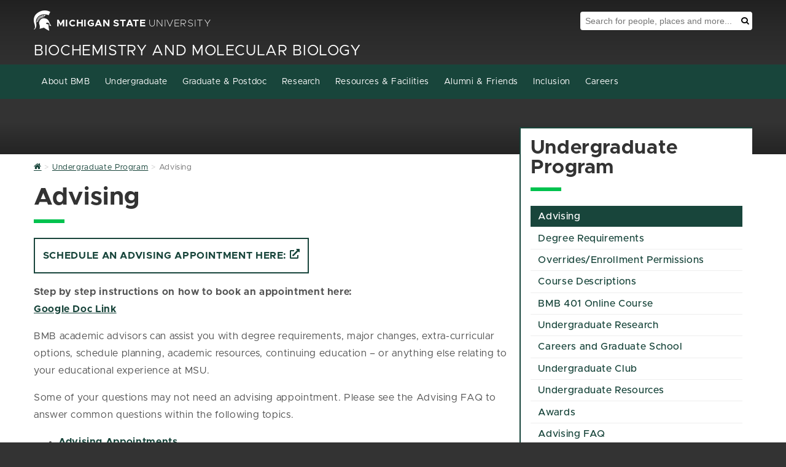

--- FILE ---
content_type: text/html; charset=utf-8
request_url: https://bmb.natsci.msu.edu/undergraduate/advising.aspx
body_size: 10264
content:
<!DOCTYPE HTML><html lang="en">
   <head>
      <meta charset="UTF-8">
      <meta http-equiv="x-ua-compatible" content="ie=edge">
      <title>Advising - Biochemistry and Molecular Biology</title>
      <link rel="canonical" href="https://bmb.natsci.msu.edu/undergraduate/advising.aspx"><script type="application/ld+json">
						{
						  "@context": "http://schema.org",
						  "@type": "WebPage",
						  "name": "Advising - Biochemistry and Molecular Biology",
						  "description": "",
						  "url": "https://bmb.natsci.msu.edu/undergraduate/advising.aspx",
						  "datePublished": "2025-12-10T15:10:57.001Z"
						}
					</script><meta name="viewport" content="width=device-width, initial-scale=1, shrink-to-fit=no">
      

    <!-- Theme CSS shared by all sites -->
    <link id="siteCSS" rel="stylesheet" href="https://template.natsci.msu.edu/_resources/css/natsci-mura-cssgrid_v1_omnicms.min.css?date=4-3-2024">

    <!-- There needs to be a site property to include a custom CSS file per site. -->
    <!-- <link rel="stylesheet" href="Information%20Page_files/natsciCustomCSS.css"> -->

<style>

.newsListing__item .summary {
	overflow: hidden;
	white-space: normal;
	text-overflow: ellipsis;
	-webkit-line-clamp: 4;
	-webkit-box-orient: vertical;
	display: -webkit-box;
}
	
	.newsListing img{
		border-radius: 0 !important;
	}
	
	.newsListing__item{
		border: none;
		margin: 0;
	}
 .newsListing__item .image{
	float: none;
	padding: 0;
}
 .newsListing__item img{
  max-width: 100% !important;
  width: 100%;
}	
.mura-index.newsListing > div {
	display: grid;
	gap: 1rem;
	grid-template-columns: repeat(auto-fill, minmax(300px, 1fr));
}

.newsListing__item .date.releaseDate {
	font-size: 1.2rem;
	margin: 1rem 0;
}
	
.newsListing__item 	.title {
	font-size: 2rem;
	line-height: 2rem;
	margin: 1rem 0;
}
.newsListing__item .title a {
	text-decoration: none;
}
	.newsListing__item .title a:hover,
	.newsListing__item .title a:focus{
	text-decoration: underline;
}

	.newsListing__item .tags {
		display: none;
	}
</style>

    <!-- Theme JS shared by all sites -->
    <script src="https://template.natsci.msu.edu/_resources/js/natsci-mura-cssgrid_v1_omnicms.min.js" defer="defer"></script>

    <!-- System Alert -->
    <script src="https://template.natsci.msu.edu/_resources/js/systemAlert.js" defer="defer"></script>

    <!-- There needs to be a site property to include a custom JS file per site. -->
    <!-- <script src="Information%20Page_files/natsciCustomJS.js" defer="defer"></script> -->

	<!-- Ping Pixel Code -->
	<script async="async" src="https://explore.msu.edu/ping">/**/</script>	

    <!-- Favicon-->
    <link rel="shortcut icon" href="https://template.natsci.msu.edu/_resources/images/favicon.ico">
    <!--
MMMMMMMMMMMMMMMMMMMMMMMMMMMMMMMMMMMMMMMMMMMMMMMMMMMMMMMMMMMMMMMMMMMMMMMMMMMMMMMMMMMMMMMMMMMMMMMMMMMM
MMMMMMMMMMMMMMMMMMMMMMMMMMMMMMMMMMMMMMMMMMMMMMWXK0OkxxddddddxkO0KNWMMMMMMMMMMMMMMMMMMMMMMMMMMMMMMMMM
MMMMMMMMMMMMMMMMMMMMMMMMMMMMMMMMMMMMMMMMWNKkdl:;'..............',;coxOXWMMMMMMMMMMMMMMMMMMMMMMMMMMMM
MMMMMMMMMMMMMMMMMMMMMMMMMMMMMMMMMMMMMWKxl;'...........................,oXMMMMMMMMMMMMMMMMMMMMMMMMMMM
MMMMMMMMMMMMMMMMMMMMMMMMMMMMMMMMMMW0d:'...............................'dNMMMMMMMMMMMMMMMMMMMMMMMMMMM
MMMMMMMMMMMMMMMMMMMMMMMMMMMMMMMMNkc'.................................'dNMMMMMMMMMMMMMMMMMMMMMMMMMMMM
MMMMMMMMMMMMMMMMMMMMMMMMMMMMMMNx:..................'',,,,,''........'oNMMMMMMMMMMMMMMMMMMMMMMMMMMMMM
MMMMMMMMMMMMMMMMMMMMMMMMMMMMWO:.............,:ldkkOO0OOOOOOOOkxdl:,'oXMMMMMMMMMMMMMMMMMMMMMMMMMMMMMM
MMMMMMMMMMMMMMMMMMMMMMMMMMMXo'..........,cdkOOXXdc:kXo,,;lx0XWMMMNK0NMMMMMMMMMMMMMMMMMMMMMMMMMMMMMMM
MMMMMMMMMMMMMMMMMMMMMMMMMMXl.........':xOk00c.o0c..dKc'lONMMMMMMMMMMMMMMMMMMMMMMMMMMMMMMMMMMMMMMMMMM
MMMMMMMMMMMMMMMMMMMMMMMMMNo........'ck0Kk,,xk,,kd'.d0coNMMMMMMMMMMMMMMMMMMMMMMMMMMMMMMMMMMMMMMMMMMMM
MMMMMMMMMMMMMMMMMMMMMMMMWk,.......;kXk;;dx:,dx:o0do0XOXMMMMMMMMMMMMMMMMMMMMMMMMMMMMMMMMMMMMMMMMMMMMM
MMMMMMMMMMMMMMMMMMMMMMMMXc.......c0kodxl;:xddKXKKOkkxxxxkO0XNMMMMMMMMMMMMMMMMMMMMMMMMMMMMMMMMMMMMMMM
MMMMMMMMMMMMMMMMMMMMMMMMO,......lKXkl::oxdONXko:,.........',:lxKWMMMMMMMMMMMMMMMMMMMMMMMMMMMMMMMMMMM
MMMMMMMMMMMMMMMMMMMMMMMMk'.....cK0ccooooONXx;..................'cONMMMMMMMMMMMMMMMMMMMMMMMMMMMMMMMMM
MMMMMMMMMMMMMMMMMMMMMMMMk'....'kN0dddoxXW0:......................'c0WMMMMMMMMMMMMMMMMMMMMMMMMMMMMMMM
MMMMMMMMMMMMMMMMMMMMMMMMO,....;0K:':okNWO;.........................;OWMMMMMMMMMMMMMMMMMMMMMMMMMMMMMM
MMMMMMMMMMMMMMMMMMMMMMMMK:....;0O;l0NWMK:...........................;0MMMMMMMMMMMMMMMMMMMMMMMMMMMMMM
MMMMMMMMMMMMMMMMMMMMMMMMNo....,O0kNMMMMx'.....................,;:;,..cKMMMMMMMMMMMMMMMMMMMMMMMMMMMMM
MMMMMMMMMMMMMMMMMMMMMMMMM0;....dNWMMMMWx'..................'cOXNNNKkc'lXMMMMMMMMMMMMMMMMMMMMMMMMMMMM
MMMMMMMMMMMMMMMMMMMMMMMMMWd'...cXMMMMMMO,...................:d0XWWMMNd,oNMMMMMMMMMMMMMMMMMMMMMMMMMMM
MMMMMMMMMMMMMMMMMMMMMMMMMMK:...;0MMMMMMNl.....................';:clOWXc.lXMMMMMMMMMMMMMMMMMMMMMMMMMM
MMMMMMMMMMMMMMMMMMMMMMMMMMWx'..,OMMMMMMMO,.........................dWNl..:0WMMMMMMMMMMMMMMMMMMMMMMMM
MMMMMMMMMMMMMMMMMMMMMMMMMMM0;..;0MMMMMMMNl.........................dWWKOxdkNMMMMMMMMMMMMMMMMMMMMMMMM
MMMMMMMMMMMMMMMMMMMMMMMMMMMK:..lNMMMMMMMMx'........................lNMMMMMMMMMMMMMMMMMMMMMMMMMMMMMMM
MMMMMMMMMMMMMMMMMMMMMMMMMMM0;.;OMMMMMMMMWx'..........''............cXMMMMMMMMMMMMMMMMMMMMMMMMMMMMMMM
MMMMMMMMMMMMMMMMMMMMMMMMMMNd.,kWMMMMMMMMXl...';:lddxO00x:'.........;0MMMMMMMMMMMMMMMMMMMMMMMMMMMMMMM
MMMMMMMMMMMMMMMMMMMMMMMMMNd;c0WMMMMMMMMMXkdkOKXWMMMMMMMMN0d:'......'xWMMMMMMMMMMMMMMMMMMMMMMMMMMMMMM
MMMMMMMMMMMMMMMMMMMMMMMMNOx0NMMMMMMMMMMMMMMMMMMMMMMMMMMMMMMWKxl,....cXMMMMMMMMMMMMMMMMMMMMMMMMMMMMMM
MMMMMMMMMMMMMMMMMMMMMMMMMMMMMMMMMMMMMMMMMMMMMMMMMMMMMMMMMMMMMMWXOdc,,OMMMMMMMMMMMMMMMMMMMMMMMMMMMMMM
MMMMMMMMMMMMMMMMMMMMMMMMMMMMMMMMMMMMMMMMMMMMMMMMMMMMMMMMMMMMMMMMMMWXOKMMMMMMMMMMMMMMMMMMMMMMMMMMMMMM
WWWWWWWWWWWWWWWWWWWWWWWWWWWWWWWWWWWWWWWWWWWWWWWWWWWWWWWWWWWWWWWWWWWWWWWWWWWWWWWWWWWWWWWWWWWWWWWWWWWW
dddddddddddddddddddddddddddddddddddddddddddddddddddddddddddddddddddddddddddddddddddddddddddddddddddd
cccccccccccccccccccccccccccccccccccccccccccccccccccccccccccccccccccccccccccccccccccccccccccccccccccc
cccccccccccccccccccccccccccccccccccccccccccccccccccccccccccccccccccccccccccccccccccccccccccccccccccc
ccccclllcccccccccccclllccccccccccccccccccccccccccccccccccccccloooolccccccccccccccccccccccccldxdocccc
cccco0XX0dcccccccccxKXKdccccccccccccccccccccokkkocccccccccdOKXNNNNXKOkocccccccccccccccccccckWMWOcccc
ccc:dXMMMNOlccccccckWMNxccccccccccccccccccc:xNMWkccccccclONMWX000KXWMWKocccccccccccccccccccokOkdcccc
ccccdXMMMMWXxcccccckWMNxccccldxxkkkxdoccccld0WMMKxxxxdccxNMW0lcccclokkocccccccldxkkkxdoccccldxxlcccc
ccccdXMMXKWMW0occcckWMNxcccoKWMMWWMMWN0dccxNMMMMMMMMM0l:xWMMKdlcccccccccccccd0NWMMWMMWN0dccxNMWkcccc
ccccdXMMOokNMMXxlcckWMNxccclxOkxddxOXMMXdcld0WMMKxxxxdcclOWMMWXKOkxdlccccclOWMWKkxdxkKX0occxNMWkcccc
ccccdXMMOccdKWMW0ockWMNxccccclddxxdokNMMOcccxNMWkcccccccccdOKXNWMMMWN0xlccOWMWklcccccclccccxNMWkcccc
ccccdXMMOccclkXMMXkOWMNxcclxKNWNXXXXNWMMOcccxNMWkcccccccccccclodxk0XWMWOllKMMKo:cccccccccccxNMWkcccc
ccccdXMMOccccco0WMWWMMNx:cOWMNOollloxNMMOcccxNMWkccccccccloccccccccoKMMXoc0MMNdccccccccccccxNMWkcccc
ccc:dXMMOcccccccxXMMMMNx:l0MMXdcccclONMMOcccxNMM0ollllclxXN0kdolllokNMMKo:dXMMXkolcloxOklccxNMWkcccc
ccc:dXMMOccccccccoOWMMNxccdXMMN0OO0XNWMMOcccoKMMWNXXNOllxKNMMWNXXXNWMW0occco0NMMNXKXNWMXxccxNMWkcccc
cccclk00dccccccccccdO0OocccoxOKKK0Oxdk00dccccok0KKKK0dccccoxk0KKKK0OkdcccccccokOKKXKKOxocccoO0Odcccc
cccccccccccccccccccccccccccccccccccccccccccccccccccccccccccccccccccccccccccccccccccccccccccccccccccc
cccccccccccccccccccccccccccccccccccccccccccccccccccccccccccccccccccccccccccccccccccccccccccccccccccc
cccccccccccccccccccccccccccccccccccccccccccccccccccccccccccccccccccccccccccccccccccccccccccccccccccc
-->

	<link rel="stylesheet" href="https://template.natsci.msu.edu/_resources/css/oustyles.css" />
<!-- Insert google analytics here -->
<!-- Google tag (gtag.js) -->
<script async src="https://www.googletagmanager.com/gtag/js?id=G-L6N0F8F983"></script>
<script>
  window.dataLayer = window.dataLayer || [];
  function gtag(){dataLayer.push(arguments);}
  gtag('js', new Date());

  gtag('config', 'G-L6N0F8F983');
</script>
      <meta property="og:title" content="Advising - Biochemistry and Molecular Biology">
      <meta property="og:url" content="https://bmb.natsci.msu.edu/undergraduate/advising.aspx">
      <meta property="og:description" content="">
      <meta property="og:type" content="website">
      <meta property="og:updated_time" content="2026-01-07T15:32:27.416071095-08:00">
      <meta name="twitter:card" content="summary">
      <meta name="twitter:url" content="https://bmb.natsci.msu.edu/undergraduate/advising.aspx">
      <meta name="twitter:title" content="Advising - Biochemistry and Molecular Biology">
      <meta name="twitter:description" content="">
   </head>
   <body id="Advising" class="informationPage"><!--this is sitebodycode.inc -->

<!-- Start accessibility tools toggle
This should appear on every page-->
<section aria-label="Accessibility Tools Toggle">
    <a href="#" class="zDepth1" id="AccessibilityToolsButton-Mobile" onclick="toggleAccessibilityTools()"
        style="display: none;"><span class="fa fa-universal-access" aria-hidden="true"></span><span
            class="sr-only">Toggle Accessibility Tools</span></a>
</section>
<!-- End accessibility tools toggle-->

<!-- Start Accessibility Toolbar
The Accessibility Toolbar is a custom toolbar developed by NatSci. It should appear on every page. -->
<section aria-label="Accessibility Toolbar">
    <div id="AccessibilityToolsWrapper">
        <a href="#" id="AccessibilityToolsButton" onclick="toggleAccessibilityTools()">Display Accessibility
            Tools</a>
        <div id="AccessibilityTools" class="accessibilityTools">
            <div>
                <h2>Accessibility Tools</h2>
                <div class="accessibilityToolsOptionsContainer">
                    <div class="accessibilityToolsOption">
                        <svg xmlns="http://www.w3.org/2000/svg" viewBox="0 0 576 512" aria-hidden="true">
                            <!-- Font Awesome Free 5.15.4 by @fontawesome - https://fontawesome.com License - https://fontawesome.com/license/free (Icons: CC BY 4.0, Fonts: SIL OFL 1.1, Code: MIT License) -->
                            <path
                                d="M528 0H48C21.5 0 0 21.5 0 48v320c0 26.5 21.5 48 48 48h192l-16 48h-72c-13.3 0-24 10.7-24 24s10.7 24 24 24h272c13.3 0 24-10.7 24-24s-10.7-24-24-24h-72l-16-48h192c26.5 0 48-21.5 48-48V48c0-26.5-21.5-48-48-48zm-16 352H64V64h448v288z">
                            </path>
                        </svg>
                        <h3>Grayscale</h3>
                        <label class="switch">
                            <span class="accessibilityLabel">Grayscale</span>
                            <input type="checkbox" id="AccessibilityToolsGrayscale" class="accessibilityToggles"
                                data-cookieandclass="accessibilityTools-grayscale">
                            <span class="slider"></span>
                        </label>
                    </div>
                    <div class="accessibilityToolsOption">
                        <svg xmlns="http://www.w3.org/2000/svg" viewBox="0 0 512 512" aria-hidden="true">
                            <!-- Font Awesome Free 5.15.4 by @fontawesome - https://fontawesome.com License - https://fontawesome.com/license/free (Icons: CC BY 4.0, Fonts: SIL OFL 1.1, Code: MIT License) -->
                            <path
                                d="M326.612 185.391c59.747 59.809 58.927 155.698.36 214.59-.11.12-.24.25-.36.37l-67.2 67.2c-59.27 59.27-155.699 59.262-214.96 0-59.27-59.26-59.27-155.7 0-214.96l37.106-37.106c9.84-9.84 26.786-3.3 27.294 10.606.648 17.722 3.826 35.527 9.69 52.721 1.986 5.822.567 12.262-3.783 16.612l-13.087 13.087c-28.026 28.026-28.905 73.66-1.155 101.96 28.024 28.579 74.086 28.749 102.325.51l67.2-67.19c28.191-28.191 28.073-73.757 0-101.83-3.701-3.694-7.429-6.564-10.341-8.569a16.037 16.037 0 0 1-6.947-12.606c-.396-10.567 3.348-21.456 11.698-29.806l21.054-21.055c5.521-5.521 14.182-6.199 20.584-1.731a152.482 152.482 0 0 1 20.522 17.197zM467.547 44.449c-59.261-59.262-155.69-59.27-214.96 0l-67.2 67.2c-.12.12-.25.25-.36.37-58.566 58.892-59.387 154.781.36 214.59a152.454 152.454 0 0 0 20.521 17.196c6.402 4.468 15.064 3.789 20.584-1.731l21.054-21.055c8.35-8.35 12.094-19.239 11.698-29.806a16.037 16.037 0 0 0-6.947-12.606c-2.912-2.005-6.64-4.875-10.341-8.569-28.073-28.073-28.191-73.639 0-101.83l67.2-67.19c28.239-28.239 74.3-28.069 102.325.51 27.75 28.3 26.872 73.934-1.155 101.96l-13.087 13.087c-4.35 4.35-5.769 10.79-3.783 16.612 5.864 17.194 9.042 34.999 9.69 52.721.509 13.906 17.454 20.446 27.294 10.606l37.106-37.106c59.271-59.259 59.271-155.699.001-214.959z">
                            </path>
                        </svg>
                        <h3>Highlight Links</h3>
                        <label class="switch">
                            <span class="accessibilityLabel">Highlight Links</span>
                            <input type="checkbox" id="AccessibilityToolsHightLinks" class="accessibilityToggles"
                                data-cookieandclass="accessibilityTools-highlightLinks">
                            <span class="slider"></span>
                        </label>
                    </div>
                    <div class="accessibilityToolsOption">
                        <svg xmlns="http://www.w3.org/2000/svg" viewBox="0 0 512 512" aria-hidden="true">
                            <!-- Font Awesome Free 5.15.4 by @fontawesome - https://fontawesome.com License - https://fontawesome.com/license/free (Icons: CC BY 4.0, Fonts: SIL OFL 1.1, Code: MIT License) -->
                            <path
                                d="M8 256c0 136.966 111.033 248 248 248s248-111.034 248-248S392.966 8 256 8 8 119.033 8 256zm248 184V72c101.705 0 184 82.311 184 184 0 101.705-82.311 184-184 184z">
                            </path>
                        </svg>
                        <h3>Change Contrast</h3>
                        <label class="switch">
                            <span class="accessibilityLabel">Change Contrast</span>
                            <input type="checkbox" id="AccessibilityToolsContrast" class="accessibilityToggles"
                                data-cookieandclass="accessibilityTools-contrast">
                            <span class="slider"></span>
                        </label>
                    </div>
                    <div class="accessibilityToolsOption">
                        <svg xmlns="http://www.w3.org/2000/svg" viewBox="0 0 576 512" aria-hidden="true">
                            <!-- Font Awesome Free 5.15.4 by @fontawesome - https://fontawesome.com License - https://fontawesome.com/license/free (Icons: CC BY 4.0, Fonts: SIL OFL 1.1, Code: MIT License) -->
                            <path
                                d="M304 32H16A16 16 0 0 0 0 48v96a16 16 0 0 0 16 16h32a16 16 0 0 0 16-16v-32h56v304H80a16 16 0 0 0-16 16v32a16 16 0 0 0 16 16h160a16 16 0 0 0 16-16v-32a16 16 0 0 0-16-16h-40V112h56v32a16 16 0 0 0 16 16h32a16 16 0 0 0 16-16V48a16 16 0 0 0-16-16zm256 336h-48V144h48c14.31 0 21.33-17.31 11.31-27.31l-80-80a16 16 0 0 0-22.62 0l-80 80C379.36 126 384.36 144 400 144h48v224h-48c-14.31 0-21.32 17.31-11.31 27.31l80 80a16 16 0 0 0 22.62 0l80-80C580.64 386 575.64 368 560 368z">
                            </path>
                        </svg>
                        <h3>Increase Text Size</h3>
                        <label class="switch">
                            <span class="accessibilityLabel">Increase Text Size</span>
                            <input type="checkbox" id="AccessibilityToolsTextSize" class="accessibilityToggles"
                                data-cookieandclass="accessibilityTools-textSize">
                            <span class="slider"></span>
                        </label>
                    </div>
                    <div class="accessibilityToolsOption">
                        <svg xmlns="http://www.w3.org/2000/svg" viewBox="0 0 448 512" aria-hidden="true">
                            <!-- Font Awesome Free 5.15.4 by @fontawesome - https://fontawesome.com License - https://fontawesome.com/license/free (Icons: CC BY 4.0, Fonts: SIL OFL 1.1, Code: MIT License) -->
                            <path
                                d="M432 32H16A16 16 0 0 0 0 48v80a16 16 0 0 0 16 16h32a16 16 0 0 0 16-16v-16h120v112h-24a16 16 0 0 0-16 16v32a16 16 0 0 0 16 16h128a16 16 0 0 0 16-16v-32a16 16 0 0 0-16-16h-24V112h120v16a16 16 0 0 0 16 16h32a16 16 0 0 0 16-16V48a16 16 0 0 0-16-16zm-68.69 260.69C354 283.36 336 288.36 336 304v48H112v-48c0-14.31-17.31-21.32-27.31-11.31l-80 80a16 16 0 0 0 0 22.62l80 80C94 484.64 112 479.64 112 464v-48h224v48c0 14.31 17.31 21.33 27.31 11.31l80-80a16 16 0 0 0 0-22.62z">
                            </path>
                        </svg>
                        <h3>Increase Letter Spacing</h3>
                        <label class="switch">
                            <span class="accessibilityLabel">Increase Letter Spacing</span>
                            <input type="checkbox" id="AccessibilityToolsLetterSpacing" class="accessibilityToggles"
                                data-cookieandclass="accessibilityTools-letterSpacing">
                            <span class="slider"></span>
                        </label>
                    </div>
                   <div class="accessibilityToolsOption">
                        <svg xmlns="http://www.w3.org/2000/svg" viewBox="0 0 448 512">
                            <!-- Font Awesome Free 5.15.4 by @fontawesome - https://fontawesome.com License - https://fontawesome.com/license/free (Icons: CC BY 4.0, Fonts: SIL OFL 1.1, Code: MIT License) -->
                            <path d="M448 360V24c0-13.3-10.7-24-24-24H96C43 0 0 43 0 96v320c0 53 43 96 96 96h328c13.3 0 24-10.7 24-24v-16c0-7.5-3.5-14.3-8.9-18.7-4.2-15.4-4.2-59.3 0-74.7 5.4-4.3 8.9-11.1 8.9-18.6zM128 134c0-3.3 2.7-6 6-6h212c3.3 0 6 2.7 6 6v20c0 3.3-2.7 6-6 6H134c-3.3 0-6-2.7-6-6v-20zm0 64c0-3.3 2.7-6 6-6h212c3.3 0 6 2.7 6 6v20c0 3.3-2.7 6-6 6H134c-3.3 0-6-2.7-6-6v-20zm253.4 250H96c-17.7 0-32-14.3-32-32 0-17.6 14.4-32 32-32h285.4c-1.9 17.1-1.9 46.9 0 64z"/>
                        </svg>                        
                        <h3>Readability Bar</h3>
                        <label class="switch">
                            <span class="accessibilityLabel">Readability Bar</span>
                            <input type="checkbox" id="AccessibilityToolsReadabilityBar" class="accessibilityToggles" data-cookieAndClass="accessibilityTools-readabilityBar">
                            <span class="slider"></span>
                        </label>
                    </div>
                    <div class="accessibilityToolsOption">
                        <svg xmlns="http://www.w3.org/2000/svg" viewBox="0 0 448 512" aria-hidden="true">
                            <!-- Font Awesome Free 5.15.4 by @fontawesome - https://fontawesome.com License - https://fontawesome.com/license/free (Icons: CC BY 4.0, Fonts: SIL OFL 1.1, Code: MIT License) -->
                            <path
                                d="M432 416h-23.41L277.88 53.69A32 32 0 0 0 247.58 32h-47.16a32 32 0 0 0-30.3 21.69L39.41 416H16a16 16 0 0 0-16 16v32a16 16 0 0 0 16 16h128a16 16 0 0 0 16-16v-32a16 16 0 0 0-16-16h-19.58l23.3-64h152.56l23.3 64H304a16 16 0 0 0-16 16v32a16 16 0 0 0 16 16h128a16 16 0 0 0 16-16v-32a16 16 0 0 0-16-16zM176.85 272L224 142.51 271.15 272z">
                            </path>
                        </svg>
                        <h3>Dyslexia Friendly Font</h3>
                        <label class="switch">
                            <span class="accessibilityLabel">Dyslexia Friendly Font</span>
                            <input type="checkbox" id="AccessibilityToolsDyslexiaFriendlyFont"
                                class="accessibilityToggles"
                                data-cookieandclass="accessibilityTools-dyslexiaFriendly">
                            <span class="slider"></span>
                        </label>
                    </div>
                    <div class="accessibilityToolsOption">
                        <svg xmlns="http://www.w3.org/2000/svg" viewBox="0 0 320 512" aria-hidden="true">
                            <!-- Font Awesome Free 5.15.4 by @fontawesome - https://fontawesome.com License - https://fontawesome.com/license/free (Icons: CC BY 4.0, Fonts: SIL OFL 1.1, Code: MIT License) -->
                            <path
                                d="M302.189 329.126H196.105l55.831 135.993c3.889 9.428-.555 19.999-9.444 23.999l-49.165 21.427c-9.165 4-19.443-.571-23.332-9.714l-53.053-129.136-86.664 89.138C18.729 472.71 0 463.554 0 447.977V18.299C0 1.899 19.921-6.096 30.277 5.443l284.412 292.542c11.472 11.179 3.007 31.141-12.5 31.141z">
                            </path>
                        </svg>
                        <h3>Increase Cursor Size</h3>
                        <label class="switch">
                            <span class="accessibilityLabel">Increase Cursor Size</span>
                            <input type="checkbox" id="AccessibilityToolsCursorSize" class="accessibilityToggles"
                                data-cookieandclass="accessibilityTools-cursorSize">
                            <span class="slider"></span>
                        </label>
                    </div>
                </div>
            </div>
            <button id="AccessibilityToolsButtonClose" class="btn btn-green">Close Accessibility Tools</button>
        </div>
    </div>
    <div id="Skip">
        <a href="#MainContent">Skip to main content</a>
    </div>
</section>
<!-- End Accessibility Toolbar -->
      <section class="heroBanner heroBanner-secondaryPage" style="background: url(/_assets/images/hero/bmbHeroBG.png) no-repeat 50% 0;" aria-label="Site Header"><header class="header" style="">
   <div class="wrapper-1170MaxWidth">
      <div class="header__msuMasthead"><a class="header__link" href="https://www.msu.edu/"><span class="fa fa-spartanHelmet header__icon" aria-hidden="true"></span><span class="header__universityNameContainer"><span class="bold">MICHIGAN STATE</span><span class="thin">&nbsp;UNIVERSITY</span></span></a></div>
      <div class="header__msuSearchTool" role="search">
         <div class="header__msuSearchBox">
            <form class="header__msuSearchForm" action="https://u.search.msu.edu/index.php" method="get"><input type="hidden" name="client" value="Biochemistry and Molecular Biology"><input type="hidden" name="sitesearch" value="https://bmb.natsci.msu.edu/"><input name="analytics" type="hidden" value="GTM-MSU-UA-2377868-37"><label class="sr-only" for="SearchBox">Search Tool</label><input class="header__msuSearchInput" name="q" placeholder="Search for people, places and more..." id="SearchBox"><button class="header__msuSearchButton" type="submit"><span class="fa fa-search" aria-hidden="true"></span><span class="sr-only">Search</span></button></form>
         </div>
      </div>
      <div class="header__collegeMasthead">
         <div class="header__collegeName header__collegeName-withDeptName"><a class="header__collegeLink" href="https://natsci.msu.edu">College of <span class="bold">Natural Science</span></a></div>
         <div class="header__departmentName"><a class="header__departmentLink" href="/" title="Site Name">Biochemistry and Molecular Biology</a></div>
      </div>
   </div>
</header><div id="NAV-primaryNav" class="NAV-primarynav">
   <div class="NAV-navWrap">
      <nav class="NAV-primaryNav__container" id="NAV-topNavList" aria-label="Primary"><button type="button" id="NAV-topNavToggle" class="NAV-icon NAV-primarynav__toggle" aria-label="Expand and collapse primary site navigation" data-toggle="collapse" data-target="#topNavList" onclick="mobileNavToggle()"><span class="NAV-primarynav__bar NAV-primarynav__bar-1"></span><span class="NAV-primarynav__bar NAV-primarynav__bar-2"></span><span class="NAV-primarynav__bar NAV-primarynav__bar-3"></span></button><div class="wrapper-1170MaxWidth"><ul id="NAV-PrimaryNav" class="NAV-primaryNav__menu"><li class="NAV-primaryNav__search"><div class="NAV-searchContainer"><form class="header__msuSearchForm" action="https://u.search.msu.edu/index.php" method="get"><label class="sr-only" for="SearchBox">Search Tool</label><input type="text" placeholder="Search for people, places and more..." name="search" id="SearchBoxMobile"><button class="mobile__msuSearchButton" type="submit"><span class="NAV-primaryNav__searchIcon fa fa-search" aria-hidden="true"></span><span class="sr-only">Search</span></button></form></div></li><li class="NAV-primaryNav__menuItem has__dropdown"><a href="/about/index.aspx" class="NAV-primaryNav__link">About BMB</a><button class="NAV-primaryNav__menuItemButton" aria-label="Expand or collapse sub menu"><span class="NAV-primaryNav__menuItemCaret fa fa-chevron-right" aria-hidden="true" aria-label="Open sub menu"></span></button><ul class="NAV-primaryNav__subMenu" aria-expanded="false"><li class="NAV-primaryNav__subMenuItem"><a href="/about/mission-statement.aspx" class="NAV-primaryNav__subMenuLink">Mission Statement</a><li class="NAV-primaryNav__subMenuItem"><a href="https://directory.natsci.msu.edu/Directory/Directory/Department/6" class="NAV-primaryNav__subMenuLink">Directory</a><li class="NAV-primaryNav__subMenuItem"><a href="/about/contact.aspx" class="NAV-primaryNav__subMenuLink">Contact</a><li class="NAV-primaryNav__subMenuItem"><a href="/news/index.aspx" class="NAV-primaryNav__subMenuLink">News</a></li><li class="NAV-primaryNav__subMenuItem"><a href="/about/bmb-community-profiles/index.aspx" class="NAV-primaryNav__subMenuLink">BMB Community Profiles</a></li><li class="NAV-primaryNav__subMenuItem"><a href="/about/department-policies/index.aspx" class="NAV-primaryNav__subMenuLink">Department Policies</a></li><li class="NAV-primaryNav__subMenuItem"><a href="/about/awards/index.aspx" class="NAV-primaryNav__subMenuLink">Awards</a></li><li class="NAV-primaryNav__subMenuItem"><a href="/about/bmb-weekly-archive/index.aspx" class="NAV-primaryNav__subMenuLink">BMB Weekly Archive</a></li><li class="NAV-primaryNav__subMenuItem"><a href="/about/organization-chart.aspx" class="NAV-primaryNav__subMenuLink">Organization Chart</a><li class="NAV-primaryNav__subMenuItem"><a href="/sites/_bmb/assets/File/BMB-History-2011.pdf" class="NAV-primaryNav__subMenuLink">BMB Department History - PDF (117MB)</a><li class="NAV-primaryNav__subMenuItem"><a href="/about/bmb-events/index.aspx" class="NAV-primaryNav__subMenuLink">BMB Events</a></li><li class="NAV-primaryNav__subMenuItem"><a href="/covid-19/index.aspx" class="NAV-primaryNav__subMenuLink">Covid-19</a></li></ul></li><li class="NAV-primaryNav__menuItem has__dropdown"><a href="/undergraduate/index.aspx" class="NAV-primaryNav__link">Undergraduate</a><button class="NAV-primaryNav__menuItemButton" aria-label="Expand or collapse sub menu"><span class="NAV-primaryNav__menuItemCaret fa fa-chevron-right" aria-hidden="true" aria-label="Open sub menu"></span></button><ul class="NAV-primaryNav__subMenu" aria-expanded="false"><li class="NAV-primaryNav__subMenuItem"><a href="/undergraduate/advising.aspx" class="NAV-primaryNav__subMenuLink">Advising</a><li class="NAV-primaryNav__subMenuItem"><a href="/undergraduate/degree-requirements.aspx" class="NAV-primaryNav__subMenuLink">Degree Requirements</a><li class="NAV-primaryNav__subMenuItem"><a href="/undergraduate/override-request-special-permissions-form.aspx" class="NAV-primaryNav__subMenuLink">Overrides/Enrollment Permissions</a><li class="NAV-primaryNav__subMenuItem"><a href="/undergraduate/undergrad-grad-course-descriptions/index.aspx" class="NAV-primaryNav__subMenuLink">Course Descriptions</a></li><li class="NAV-primaryNav__subMenuItem"><a href="/undergraduate/undergrad-grad-course-descriptions/bmb-401-online-course/index.aspx" class="NAV-primaryNav__subMenuLink">BMB 401 Online Course</a></li><li class="NAV-primaryNav__subMenuItem"><a href="/undergraduate/undergraduate-research/index.aspx" class="NAV-primaryNav__subMenuLink">Undergraduate Research</a></li><li class="NAV-primaryNav__subMenuItem"><a href="/undergraduate/careers-and-graduate-school.aspx" class="NAV-primaryNav__subMenuLink">Careers and Graduate School</a><li class="NAV-primaryNav__subMenuItem"><a href="/undergraduate/undergraduate-club.aspx" class="NAV-primaryNav__subMenuLink">Undergraduate Club</a><li class="NAV-primaryNav__subMenuItem"><a href="/undergraduate/undergraduate-resources.aspx" class="NAV-primaryNav__subMenuLink">Undergraduate Resources</a><li class="NAV-primaryNav__subMenuItem"><a href="/about/awards/index.aspx" class="NAV-primaryNav__subMenuLink">Awards</a></li><li class="NAV-primaryNav__subMenuItem"><a href="/undergraduate/advising-faq.aspx" class="NAV-primaryNav__subMenuLink">Advising FAQ</a><li class="NAV-primaryNav__subMenuItem"><a href="/undergraduate/contact-us.aspx" class="NAV-primaryNav__subMenuLink">Contact Us</a></ul></li><li class="NAV-primaryNav__menuItem has__dropdown"><a href="/graduate-program/index.aspx" class="NAV-primaryNav__link">Graduate &amp; Postdoc</a><button class="NAV-primaryNav__menuItemButton" aria-label="Expand or collapse sub menu"><span class="NAV-primaryNav__menuItemCaret fa fa-chevron-right" aria-hidden="true" aria-label="Open sub menu"></span></button><ul class="NAV-primaryNav__subMenu" aria-expanded="false"><li class="NAV-primaryNav__subMenuItem"><a href="/graduate-program/for-prospective-students/index.aspx" class="NAV-primaryNav__subMenuLink">For Prospective Students</a></li><li class="NAV-primaryNav__subMenuItem"><a href="/graduate-program/for-current-students/index.aspx" class="NAV-primaryNav__subMenuLink">For Current Students</a></li><li class="NAV-primaryNav__subMenuItem"><a href="/graduate-program/program-contacts.aspx" class="NAV-primaryNav__subMenuLink">Program Contacts</a><li class="NAV-primaryNav__subMenuItem"><a href="/graduate-program/graduate-course-descriptions.aspx" class="NAV-primaryNav__subMenuLink">Course Descriptions</a><li class="NAV-primaryNav__subMenuItem"><a href="https://directory.natsci.msu.edu/Directory/Directory/Department/6?group=179" class="NAV-primaryNav__subMenuLink">Graduate Student Directory</a><li class="NAV-primaryNav__subMenuItem"><a href="/about/awards/index.aspx" class="NAV-primaryNav__subMenuLink">Awards</a></li><li class="NAV-primaryNav__subMenuItem"><a href="https://grad.msu.edu/calendar" class="NAV-primaryNav__subMenuLink">Graduate Student News and Events</a><li class="NAV-primaryNav__subMenuItem"><a href="/graduate-program/post-baccalaureate-programs/index.aspx" class="NAV-primaryNav__subMenuLink">Post-Baccalaureate Programs</a></li><li class="NAV-primaryNav__subMenuItem"><a href="/graduate-program/postdoctoral-programs/index.aspx" class="NAV-primaryNav__subMenuLink">Postdoctoral Programs</a></li><li class="NAV-primaryNav__subMenuItem"><a href="https://postdocs.msu.edu/pda/newsevents/" class="NAV-primaryNav__subMenuLink">Postdoc News and Events</a><li class="NAV-primaryNav__subMenuItem"><a href="https://undocumented.msu.edu/" class="NAV-primaryNav__subMenuLink">Undocumented Student Resources</a><li class="NAV-primaryNav__subMenuItem"><a href="/graduate-program/recent-graduates/index.aspx" class="NAV-primaryNav__subMenuLink">Recent Graduates</a></li></ul></li><li class="NAV-primaryNav__menuItem has__dropdown"><a href="/research/index.aspx" class="NAV-primaryNav__link">Research</a><button class="NAV-primaryNav__menuItemButton" aria-label="Expand or collapse sub menu"><span class="NAV-primaryNav__menuItemCaret fa fa-chevron-right" aria-hidden="true" aria-label="Open sub menu"></span></button><ul class="NAV-primaryNav__subMenu" aria-expanded="false"><li class="NAV-primaryNav__subMenuItem"><a href="/research/genes-and-regulation%20.aspx" class="NAV-primaryNav__subMenuLink">Genes and Regulation </a><li class="NAV-primaryNav__subMenuItem"><a href="/research/plant-biochemistry%20.aspx" class="NAV-primaryNav__subMenuLink">Plant Biochemistry </a><li class="NAV-primaryNav__subMenuItem"><a href="/research/protein-structure-and-molecular-biophysics%20.aspx" class="NAV-primaryNav__subMenuLink">Protein Structure and Molecular Biophysics </a><li class="NAV-primaryNav__subMenuItem"><a href="https://directory.natsci.msu.edu/Directory/Directory/Department/6?group=262" target="_blank" class="NAV-primaryNav__subMenuLink">Research Faculty</a><li class="NAV-primaryNav__subMenuItem"><a href="/research/faculty-development/index.aspx" class="NAV-primaryNav__subMenuLink">Faculty Development</a></li><li class="NAV-primaryNav__subMenuItem"><a href="/research/seminars/index.aspx" class="NAV-primaryNav__subMenuLink">Seminars</a></li><li class="NAV-primaryNav__subMenuItem"><a href="/labs/index.aspx" class="NAV-primaryNav__subMenuLink">Labs</a></li></ul></li><li class="NAV-primaryNav__menuItem has__dropdown"><a href="/resources-facilities/index.aspx" class="NAV-primaryNav__link">Resources &amp; Facilities</a><button class="NAV-primaryNav__menuItemButton" aria-label="Expand or collapse sub menu"><span class="NAV-primaryNav__menuItemCaret fa fa-chevron-right" aria-hidden="true" aria-label="Open sub menu"></span></button><ul class="NAV-primaryNav__subMenu" aria-expanded="false"><li class="NAV-primaryNav__subMenuItem"><a href="/resources-facilities/bmb-department-equipment/index.aspx" class="NAV-primaryNav__subMenuLink">BMB Department Equipment</a></li><li class="NAV-primaryNav__subMenuItem"><a href="/resources-facilities/room-scheduling.aspx" class="NAV-primaryNav__subMenuLink">Room Scheduling</a><li class="NAV-primaryNav__subMenuItem"><a href="/resources-facilities/bmb-research-facilities/index.aspx" class="NAV-primaryNav__subMenuLink">BMB Research Facilities</a></li><li class="NAV-primaryNav__subMenuItem"><a href="/biochemistry-research-store/index.aspx" class="NAV-primaryNav__subMenuLink">Biochemistry Research Store</a></li></ul></li><li class="NAV-primaryNav__menuItem has__dropdown"><a href="/alumni-friends/index.aspx" class="NAV-primaryNav__link">Alumni &amp; Friends</a><button class="NAV-primaryNav__menuItemButton" aria-label="Expand or collapse sub menu"><span class="NAV-primaryNav__menuItemCaret fa fa-chevron-right" aria-hidden="true" aria-label="Open sub menu"></span></button><ul class="NAV-primaryNav__subMenu" aria-expanded="false"><li class="NAV-primaryNav__subMenuItem"><a href="/alumni-friends/bmb-magazine-alumni-friends-newsletter/index.aspx" class="NAV-primaryNav__subMenuLink">BMB Magazine - Alumni &amp; Friends Newsletter</a></li><li class="NAV-primaryNav__subMenuItem"><a href="/alumni-friends/support-bmb/index.aspx" class="NAV-primaryNav__subMenuLink">Support BMB</a></li><li class="NAV-primaryNav__subMenuItem"><a href="/_assets/files/alumni-and-friends/J.%20Biol.%20Chem.-2019-Smith-1779-93.pdf" class="NAV-primaryNav__subMenuLink">Reflections of a Former BMB Chair</a></ul></li><li class="NAV-primaryNav__menuItem has__dropdown"><a href="/inclusive-excellence-impact/index.aspx" class="NAV-primaryNav__link">Inclusion</a><button class="NAV-primaryNav__menuItemButton" aria-label="Expand or collapse sub menu"><span class="NAV-primaryNav__menuItemCaret fa fa-chevron-right" aria-hidden="true" aria-label="Open sub menu"></span></button><ul class="NAV-primaryNav__subMenu" aria-expanded="false"><li class="NAV-primaryNav__subMenuItem"><a href="/inclusive-excellence-impact/directory-inclusive-excellence-impact.aspx" class="NAV-primaryNav__subMenuLink">Inclusive Excellence and Impact Committee</a><li class="NAV-primaryNav__subMenuItem"><a href="/inclusive-excellence-impact/bmb-community-standards.aspx" class="NAV-primaryNav__subMenuLink">BMB Community Standards</a><li class="NAV-primaryNav__subMenuItem"><a href="/inclusive-excellence-impact/demographics-bmb-report.aspx" class="NAV-primaryNav__subMenuLink">Demographics - BMB Inclusion</a><li class="NAV-primaryNav__subMenuItem"><a href="/inclusive-excellence-impact/career-life-balance.aspx" class="NAV-primaryNav__subMenuLink">Career-Life Balance</a></ul></li><li class="NAV-primaryNav__menuItem"><a href="/careers.aspx" class="NAV-primaryNav__link">Careers</a></ul></div>
      </nav>
   </div>
</div></section>
      <main id="MainContent" class="mainContent">
         <div class="wrapper-1170MaxWidth">
            <div class="mainContent__mainCol mainContent__sideCol-true">
               <nav aria-label="Breadcrumb">
                  <ol itemscope="" itemtype="http://schema.org/BreadcrumbList" id="crumblist" class="mura-breadcrumb breadcrumb">
                     <li itemprop="itemListElement" itemscope="" itemtype="http://schema.org/ListItem" class="first breadcrumb-item"><a href="https://bmb.natsci.msu.edu/" itemprop="item"><span class="fa fa-home fa-lg" aria-hidden="true"></span><span itemprop="name"><span class="sr-only">Home</span></span></a><meta itemprop="position" content="1">
                     </li>
                     <li itemprop="itemListElement" itemscope="" itemtype="http://schema.org/ListItem" class="breadcrumb-item"><a itemprop="item" href="https://bmb.natsci.msu.edu/undergraduate/"><span itemprop="name">Undergraduate Program</span></a><meta itemprop="position" content="2">
                     </li>
                     <li itemprop="itemListElement" itemscope="" itemtype="http://schema.org/ListItem" class="breadcrumb-item"><span itemprop="name">Advising</span><meta itemprop="position" content="2">
                     </li>
                  </ol>
               </nav>
               <h1 class="mura-page-title pageTitle">Advising</h1>
               <div class="mura-body mainColContent">
                  <p>
                     <a class="component-cta" href="https://student.msu.edu/splash.html">Schedule an advising appointment here: <span aria-hidden="true"><svg xmlns="http://www.w3.org/2000/svg" viewBox="0 0 512 512">
                              <path d="M432,320H400a16,16,0,0,0-16,16V448H64V128H208a16,16,0,0,0,16-16V80a16,16,0,0,0-16-16H48A48,48,0,0,0,0,112V464a48,48,0,0,0,48,48H400a48,48,0,0,0,48-48V336A16,16,0,0,0,432,320ZM488,0h-128c-21.37,0-32.05,25.91-17,41l35.73,35.73L135,320.37a24,24,0,0,0,0,34L157.67,377a24,24,0,0,0,34,0L435.28,133.32,471,169c15,15,41,4.5,41-17V24A24,24,0,0,0,488,0Z"/></svg></span></a> 
                     </p>
                  
                  <p><strong>Step by step instructions on how to book an appointment here:<br></strong><a href="https://docs.google.com/document/d/14WBGYjcj9wDQTts8YXe-IL5VMuJdN7Kzz_9o511iwqs/edit?tab=t.0">Google Doc Link</a></p>
                  
                  <p>BMB academic advisors can assist you with degree requirements, major changes, extra-curricular
                     options, schedule planning, academic resources, continuing education – or anything
                     else relating to your educational experience at MSU.</p>
                  
                  <p>Some of your questions may not need an advising appointment. Please see the Advising
                     FAQ to answer common questions within the following topics.&nbsp;</p>
                  
                  <ul>
                     
                     <li><a href="/undergraduate/advising-faq.aspx#advising-appointments">Advising Appointments</a></li>
                     
                     <li><a href="/undergraduate/advising-faq.aspx#enrollment">Enrollment</a></li>
                     
                     <li><a href="/undergraduate/advising-faq.aspx#how-can-i-withdraw-from-my-classes">How Can I Withdraw from My Classes?</a></li>
                     
                     <li><a href="/undergraduate/advising-faq.aspx#major-minor-grad-requirements">Major, Minor, and Graduation Requirements</a></li>
                     
                     <li><a href="/undergraduate/advising-faq.aspx#campus-resources">Campus Resources</a></li>
                     
                     <li><a href="/undergraduate/advising-faq.aspx#research-summer-opportunities">Research and Summer Opportunities</a></li>
                     
                     <li><a href="/undergraduate/advising-faq.aspx#graduation-commencement">Graduation and Commencement</a></li>
                     </ul>
                  
                  <div>&nbsp;</div>
                  
                  <p>If you have general BMB advising questions, please <a href="mailto:bmb.advising@msu.edu" target="_blank" rel="noopener">click here to&nbsp;send an email to our advising team</a>.</p>
                  
                  <div class="twoColumnSnippetLayout">
                     
                     <div class="snippetColumn"><img src="/_assets/images/undergraduate/advising/EvelynGrace.jpg" alt="Headshot of Evelyn Grace" width="225" height="338"><br><strong>Evelyn Grace</strong><br><em>Undergraduate Program Academic Advisor<br></em>105A Biochemistry Building</div>
                     
                     <div class="snippetColumn"><img src="/_assets/images/undergraduate/advising/HeatherWilson.jpg" alt="Headshot of Heather Wilson" width="225" height="338"><br><strong>Heather Wilson</strong><br><em>Undergraduate Program Academic Advisor<br></em>105A Biochemistry Building</div>
                     </div>
                  
                  <p>If you are not a current MSU student and are looking for advising and information
                     relating to the Biochemistry program, please email <a href="mailto:BMB.Advising@msu.edu">BMB.Advising@msu.edu</a>.</p>
                  
                  <div>&nbsp;</div>
               </div>
            </div>
            <div class="mainContent__sideCol">
               <div class="mainContent__displayObjectContainer">
                  <nav id="sideNavMultilevel" class="mainContent__sideNav" aria-label="Secondary">
                     <h2 class="mainContent__sideNavTitle">Undergraduate Program</h2><ul class="nav"><li class="nav-item" ><a href="/undergraduate/advising.aspx">Advising</a></li><li class="nav-item" ><a href="/undergraduate/degree-requirements.aspx">Degree Requirements</a></li><li class="nav-item" ><a href="/undergraduate/override-request-special-permissions-form.aspx">Overrides/Enrollment Permissions</a></li><li class="nav-item" ><a href="/undergraduate/undergrad-grad-course-descriptions/index.aspx">Course Descriptions</a></li><li class="nav-item" ><a href="/undergraduate/undergrad-grad-course-descriptions/bmb-401-online-course/index.aspx">BMB 401 Online Course</a></li><li class="nav-item" ><a href="/undergraduate/undergraduate-research/index.aspx">Undergraduate Research</a></li><li class="nav-item" ><a href="/undergraduate/careers-and-graduate-school.aspx">Careers and Graduate School</a></li><li class="nav-item" ><a href="/undergraduate/undergraduate-club.aspx">Undergraduate Club</a></li><li class="nav-item" ><a href="/undergraduate/undergraduate-resources.aspx">Undergraduate Resources</a></li><li class="nav-item" ><a href="/about/awards/index.aspx">Awards</a></li><li class="nav-item" ><a href="/undergraduate/advising-faq.aspx">Advising FAQ</a></li><li class="nav-item" ><a href="/undergraduate/contact-us.aspx">Contact Us</a></li></ul></nav>
                  <div class="mainContent__sideContentRegion"></div>
               </div>
            </div>
         </div>
      </main><footer>
   <section class="departmentFooter discoverFooterFalse">
      <div class="wrapper-1170MaxWidth">
         <div class="header__collegeMasthead header__collegeMastehead-footer">
            <div class="header__collegeName header__collegeName-withDeptName header__collegeName-withDeptName-footer"><a class="header__collegeLink header__collegeLink-footer" href="https://natsci.msu.edu">College of <span class="bold">Natural Science</span></a></div>
            <div class="header__departmentName header__departmentName-footer"><a class="header__departmentLink header__departmentLink-footer" href="/" title="Site Name">Biochemistry and Molecular Biology</a></div>
         </div>
         <div class="departmentFooter__navList">
            <h2 class="departmentFooter__heading">Explore</h2>
            <ul class="departmentFooter__menu"><li class="departmentFooter__menuItem"><a href="/about/index.aspx" class="departmentFooter__link">About BMB</a></li><li class="departmentFooter__menuItem"><a href="/undergraduate/index.aspx" class="departmentFooter__link">Undergraduate</a></li><li class="departmentFooter__menuItem"><a href="/graduate-program/index.aspx" class="departmentFooter__link">Graduate &amp; Postdoc</a></li><li class="departmentFooter__menuItem"><a href="/research/index.aspx" class="departmentFooter__link">Research</a></li><li class="departmentFooter__menuItem"><a href="/resources-facilities/index.aspx" class="departmentFooter__link">Resources &amp; Facilities</a></li><li class="departmentFooter__menuItem"><a href="/alumni-friends/index.aspx" class="departmentFooter__link">Alumni &amp; Friends</a></li><li class="departmentFooter__menuItem"><a href="/inclusive-excellence-impact/index.aspx" class="departmentFooter__link">Inclusion</a></li><li class="departmentFooter__menuItem"><a href="/careers.aspx" class="departmentFooter__link">Careers</a></li></ul></div>
         <div class="departmentFooter__address">
            <h2 class="departmentFooter__heading">Connect</h2>
            <address>
               
                  Biochemistry Building <br>603 Wilson Road, Rm 212 <br>East Lansing, MI 48824
            </address><span class="departmentFooter__phone"><a href="tel:517-355-1600">517-355-1600</a></span><div class="departmentFooter__social">
               <ul class="departmentFooter__list">
                  <li class="departmentFooter__listItem"><a class="departmentFooter__collegeSocialLink" title="Facebook" href="https://www.facebook.com/MSUBMB">
                        <div class="departmentFooter__collegeSocialIcon facebookButton"><span class="fa fa-facebook" role="img" aria-label="Facebook"></span></div></a></li>
                  <li class="departmentFooter__listItem"><a class="departmentFooter__collegeSocialLink" title="X" href="https://twitter.com/MSU_BMB">
                        <div class="departmentFooter__collegeSocialIcon twitterButton"><span class="fa fa-socialX" role="img" aria-label="X"></span></div></a></li>
               </ul>
            </div>
         </div>
      </div>
   </section>
   
      
      <div class="msufooter">
         <div class="wrapper-1170MaxWidth msufooter__wrapper">
            <div class="msufooter__wordmark display-desktop"><a class="msufooter__wordmarkLink" href="https://www.msu.edu" title="Michigan State University"><span class="fa fa-msuWordmark screen-msuwordmark web-only" aria-hidden="true"></span><span class="sr-only">MSU Wordmark</span><span class="fa fa-msuWordmark print-msuwordmark print-only" aria-hidden="true"></span><span class="sr-only">MSU Wordmark</span></a></div>
            <div class="msufooter__links">
               <div class="msufooter__sitelinks">
                  <ul class="msufooter__sitemenu">
                     <li class="msufooter__sitemenuitem"><a class="msufooter__sitelink" href="/contact/">Contact Information</a></li>
                     <li class="msufooter__sitemenuitem"><a class="msufooter__sitelink" href="/sitemap.xml">Site Map</a></li>
                     <li class="msufooter__sitemenuitem"><a class="msufooter__sitelink" href="/privacy-statement/">Privacy Statement</a></li>
                     <li class="msufooter__sitemenuitem"><a class="msufooter__sitelink" href="/accessibility/">Site Accessibility</a></li>
                  </ul>
               </div>
               <div class="msufooter__msulinks">
                  <ul class="msufooter__msumenu">
                     <li class="msufooter__msumenuitem">Call MSU: <span class="msu-phone"><strong><a class="msufooter__msulink" href="tel:5173551855" title="Call MSU">(517) 355-1855</a></strong></span></li>
                     <li class="msufooter__msumenuitem">Visit: <strong><a class="msufooter__msulink" href="https://msu.edu">msu.edu</a></strong></li>
                     <li class="msufooter__msumenuitem"><a class="msufooter__msulink" href="https://civilrights.msu.edu/policies/"><strong>Notice of Nondiscrimination</strong></a></li>
                  </ul>
                  <ul class="msufooter__msumenu">
                     <li class="msufooter__msumenuitem spartans-will">SPARTANS WILL.</li>
                     <li class="msufooter__msumenuitem">© Michigan State University</li>
                  </ul>
               </div>
            </div>
            <div class="msufooter__mobileWordmark display-mobile"><a class="msufooter__mobileWordmarkLink" href="https://www.msu.edu" title="Michigan State University"><span class="fa fa-msuWordmark screen-msuWordmark web-only" aria-hidden="true"></span><span class="sr-only">MSU Wordmark</span><span class="fa fa-msuWordmark print-msuWordmark print-only" aria-hidden="true"></span><span class="sr-only">MSU Wordmark</span></a></div>
         </div>
      </div>
   
</footer>
      <div id="ou-hidden" style="display:none;"><a id="de" rel="nofollow" href="https://a.cms.omniupdate.com/11/?skin=msu&amp;account=natsci&amp;site=bmb&amp;action=de&amp;path=/undergraduate/advising.pcf" style="color:#FFF;text-decoration:none">&copy;</a></div><script>
			if(document.getElementById("de") != null && document.getElementById("directedit")) {
				var link = document.getElementById("de").parentNode.innerHTML;
				document.getElementById("de").parentNode.innerHTML = "";
				document.getElementById("directedit").innerHTML = link.replace(/^\s+|\s+$/gm,'');
			}
		</script><script type="text/javascript" src="/_Incapsula_Resource?SWJIYLWA=719d34d31c8e3a6e6fffd425f7e032f3&ns=2&cb=1503890599" async></script></body>
</html>

--- FILE ---
content_type: application/javascript
request_url: https://bmb.natsci.msu.edu/_Incapsula_Resource?SWJIYLWA=719d34d31c8e3a6e6fffd425f7e032f3&ns=2&cb=1503890599
body_size: 19335
content:
var _0x354d=['\x77\x6f\x64\x55\x64\x32\x67\x66\x62\x6b\x34\x3d','\x77\x35\x55\x79\x77\x70\x39\x77','\x77\x37\x30\x6a\x77\x6f\x55\x3d','\x66\x73\x4b\x50\x44\x46\x72\x44\x69\x73\x4b\x43','\x77\x35\x33\x43\x6a\x73\x4b\x4c','\x58\x38\x4f\x44\x77\x70\x30\x3d','\x77\x37\x74\x36\x77\x71\x44\x43\x68\x53\x37\x44\x6d\x52\x78\x6e\x4c\x30\x72\x44\x6c\x51\x3d\x3d','\x77\x34\x63\x6f\x77\x6f\x72\x44\x73\x63\x4b\x57\x46\x67\x3d\x3d','\x4b\x73\x4b\x39\x62\x51\x3d\x3d','\x4c\x38\x4b\x7a\x55\x41\x3d\x3d','\x77\x34\x31\x75\x4d\x38\x4b\x37\x77\x72\x41\x30\x77\x71\x4d\x6c\x77\x36\x70\x5a\x65\x67\x3d\x3d','\x77\x35\x34\x53\x77\x71\x52\x32\x4d\x38\x4b\x4d\x64\x55\x6b\x3d','\x62\x63\x4f\x7a\x63\x41\x3d\x3d','\x41\x73\x4f\x54\x77\x36\x58\x44\x70\x46\x74\x7a\x59\x63\x4b\x38\x77\x70\x44\x44\x71\x77\x3d\x3d','\x5a\x38\x4b\x5a\x42\x30\x2f\x44\x76\x38\x4b\x4e\x46\x7a\x6c\x37','\x77\x70\x70\x66\x59\x48\x6b\x3d','\x77\x34\x6c\x6a\x4a\x4d\x4b\x77\x77\x72\x77\x75','\x77\x35\x46\x6e\x47\x53\x77\x3d','\x49\x4d\x4f\x6b\x77\x72\x37\x43\x6e\x63\x4f\x52\x46\x67\x3d\x3d','\x53\x38\x4b\x53\x45\x68\x59\x59\x77\x70\x72\x43\x6f\x41\x3d\x3d','\x77\x6f\x4a\x66\x66\x57\x6f\x54\x53\x51\x3d\x3d','\x77\x36\x72\x43\x6a\x73\x4f\x59','\x58\x63\x4f\x32\x44\x51\x3d\x3d','\x77\x36\x4d\x63\x77\x71\x59\x3d','\x77\x71\x2f\x44\x6b\x4d\x4b\x35','\x77\x37\x44\x44\x76\x6c\x67\x3d','\x57\x45\x39\x68\x77\x34\x77\x51\x77\x36\x62\x44\x6a\x63\x4b\x32\x77\x37\x44\x44\x71\x52\x78\x4b\x77\x35\x6a\x43\x76\x55\x37\x44\x68\x67\x3d\x3d','\x77\x35\x45\x6f\x77\x72\x39\x73\x4b\x63\x4f\x71\x51\x47\x51\x3d','\x52\x63\x4b\x59\x43\x42\x4d\x3d','\x77\x71\x58\x44\x76\x73\x4b\x35\x45\x6d\x73\x76\x77\x6f\x4e\x6d\x77\x36\x30\x3d','\x77\x6f\x35\x70\x59\x63\x4f\x6c\x54\x30\x49\x3d','\x4e\x73\x4b\x6d\x77\x35\x6e\x44\x70\x54\x46\x46\x77\x72\x30\x32\x55\x4d\x4f\x46\x57\x31\x37\x44\x71\x6c\x7a\x44\x71\x4d\x4f\x77','\x77\x35\x30\x73\x77\x6f\x6a\x44\x6f\x38\x4b\x48','\x77\x37\x66\x44\x6e\x56\x48\x44\x71\x4d\x4b\x4d\x56\x51\x3d\x3d','\x63\x4d\x4f\x4d\x61\x45\x4a\x39\x77\x34\x30\x34\x77\x72\x42\x34\x56\x69\x74\x36\x52\x73\x4b\x47\x77\x35\x2f\x43\x6a\x33\x67\x3d','\x77\x36\x54\x43\x71\x6b\x4c\x43\x6b\x41\x49\x3d','\x49\x68\x54\x43\x71\x42\x6f\x52\x77\x37\x56\x31','\x54\x38\x4b\x4b\x77\x36\x45\x7a\x65\x4d\x4f\x4f\x61\x63\x4f\x4d\x66\x78\x7a\x44\x70\x77\x39\x53\x53\x47\x51\x53\x49\x4d\x4f\x53\x46\x63\x4b\x4a\x44\x69\x6e\x44\x72\x4d\x4b\x38\x56\x73\x4b\x36\x52\x77\x3d\x3d','\x77\x71\x62\x44\x6d\x4d\x4f\x68\x54\x4d\x4b\x52','\x4f\x4d\x4b\x47\x56\x51\x3d\x3d','\x77\x71\x50\x43\x6c\x4d\x4f\x77\x77\x6f\x6e\x43\x73\x63\x4b\x68\x77\x72\x55\x3d','\x77\x36\x76\x43\x6c\x58\x54\x43\x6c\x56\x55\x77\x66\x63\x4f\x35\x77\x71\x6c\x2b\x44\x4d\x4b\x57\x43\x56\x76\x44\x6f\x73\x4b\x6b\x57\x38\x4b\x4a','\x55\x57\x45\x62\x77\x6f\x37\x44\x6e\x51\x3d\x3d','\x77\x37\x74\x36\x77\x72\x54\x43\x6c\x69\x48\x44\x6d\x44\x46\x76','\x77\x71\x58\x44\x76\x73\x4b\x35\x45\x6d\x73\x76\x77\x6f\x4e\x6d\x77\x36\x33\x44\x70\x38\x4f\x6f\x77\x34\x6e\x44\x6b\x4d\x4f\x56\x77\x6f\x4d\x71\x77\x37\x4c\x44\x73\x4d\x4b\x6a','\x57\x4d\x4f\x34\x77\x6f\x6c\x52\x52\x67\x3d\x3d','\x77\x35\x33\x43\x73\x67\x6e\x43\x6f\x4d\x4f\x32\x49\x4d\x4b\x2b\x77\x70\x78\x2b','\x77\x35\x67\x4f\x77\x37\x45\x57\x77\x72\x50\x44\x76\x79\x4e\x4b','\x4d\x77\x6a\x43\x72\x54\x4d\x5a\x77\x37\x5a\x50\x61\x4d\x4b\x63\x77\x6f\x6a\x44\x73\x63\x4b\x2f\x57\x4d\x4f\x72\x77\x71\x58\x43\x71\x6d\x4d\x3d','\x77\x35\x4d\x35\x77\x72\x56\x42\x46\x73\x4b\x39\x49\x47\x39\x57\x53\x73\x4f\x63\x77\x71\x45\x54','\x77\x72\x62\x43\x67\x4d\x4f\x73\x77\x70\x33\x43\x72\x4d\x4b\x38','\x77\x72\x6a\x44\x75\x4d\x4f\x38\x47\x51\x50\x43\x71\x67\x30\x30\x77\x37\x45\x3d','\x77\x34\x30\x61\x77\x37\x6b\x52\x77\x71\x48\x44\x6f\x77\x3d\x3d','\x63\x4d\x4b\x48\x43\x52\x77\x43\x77\x6f\x48\x43\x76\x33\x51\x3d','\x77\x36\x54\x44\x67\x46\x62\x44\x76\x38\x4b\x58\x56\x41\x3d\x3d','\x77\x37\x45\x37\x77\x71\x31\x45\x4d\x4d\x4b\x77\x47\x55\x35\x41\x54\x38\x4f\x55','\x51\x6e\x67\x65\x77\x6f\x6a\x44\x6a\x43\x73\x3d','\x77\x34\x73\x4b\x77\x36\x49\x4e\x77\x72\x6a\x44\x74\x51\x3d\x3d','\x77\x36\x72\x44\x71\x32\x51\x41\x77\x34\x58\x44\x75\x41\x3d\x3d','\x56\x38\x4f\x34\x77\x6f\x74\x41\x52\x6c\x30\x3d','\x77\x72\x58\x44\x67\x63\x4f\x6b\x53\x73\x4b\x41\x5a\x51\x3d\x3d','\x77\x34\x7a\x43\x6b\x30\x6e\x44\x68\x43\x55\x3d','\x77\x37\x5a\x6a\x77\x70\x41\x3d','\x77\x36\x54\x43\x67\x38\x4f\x35\x77\x70\x45\x6d\x4c\x77\x3d\x3d','\x77\x35\x5a\x6a\x44\x44\x6b\x73\x77\x36\x4d\x3d','\x4a\x68\x7a\x43\x73\x53\x63\x45\x77\x36\x73\x3d','\x77\x35\x6b\x51\x77\x71\x39\x6d\x4b\x4d\x4b\x49\x63\x31\x49\x56','\x53\x63\x4f\x49\x41\x38\x4b\x63\x77\x71\x64\x4c','\x62\x73\x4f\x59\x65\x45\x31\x7a\x77\x34\x49\x49\x77\x72\x70\x38\x45\x53\x6c\x76','\x62\x68\x48\x44\x67\x73\x4f\x62\x77\x71\x51\x5a','\x77\x34\x5a\x4d\x77\x6f\x7a\x44\x75\x38\x4b\x2b\x49\x4d\x4f\x7a\x77\x72\x6f\x65\x47\x73\x4f\x6e','\x53\x73\x4b\x50\x43\x41\x34\x59\x77\x6f\x59\x3d','\x77\x34\x77\x4e\x77\x37\x30\x6a\x77\x71\x44\x44\x70\x44\x35\x4b\x48\x63\x4f\x52\x47\x38\x4f\x66\x52\x67\x3d\x3d','\x77\x36\x76\x44\x76\x47\x41\x79\x77\x34\x54\x44\x76\x30\x4a\x5a\x77\x37\x66\x43\x70\x63\x4b\x31\x47\x63\x4f\x6c\x4e\x56\x41\x42\x77\x35\x6c\x61\x77\x71\x30\x6e\x55\x56\x6a\x44\x6d\x67\x3d\x3d','\x77\x36\x44\x43\x6a\x47\x76\x43\x6a\x30\x59\x69','\x77\x34\x6c\x31\x46\x73\x4f\x32\x55\x38\x4f\x50\x77\x34\x52\x2b\x51\x73\x4b\x6a\x77\x34\x76\x44\x6d\x77\x67\x47\x44\x7a\x70\x38\x59\x4d\x4b\x4a\x77\x6f\x58\x43\x75\x4d\x4b\x4e','\x77\x34\x34\x31\x77\x6f\x33\x44\x70\x63\x4b\x57\x44\x51\x3d\x3d','\x53\x4d\x4f\x66\x43\x63\x4b\x61\x77\x72\x35\x64\x77\x37\x51\x67\x54\x48\x48\x43\x6f\x63\x4b\x62\x77\x6f\x7a\x43\x6c\x56\x77\x41\x77\x72\x37\x44\x74\x54\x46\x74\x77\x6f\x7a\x43\x75\x6b\x7a\x44\x74\x42\x44\x44\x70\x63\x4f\x6d\x58\x48\x5a\x67','\x77\x35\x44\x44\x6a\x48\x6f\x57\x77\x35\x50\x44\x72\x31\x39\x64\x77\x36\x44\x43\x74\x4d\x4b\x75\x4b\x63\x4f\x34\x46\x55\x30\x47\x77\x35\x31\x63\x77\x70\x30\x74\x55\x77\x3d\x3d','\x77\x37\x31\x38\x77\x6f\x48\x44\x70\x38\x4b\x30\x4c\x63\x4f\x70\x77\x71\x4e\x52\x54\x4d\x4f\x68\x52\x73\x4b\x47\x55\x4d\x4f\x52\x57\x63\x4b\x30\x77\x70\x56\x6d\x50\x78\x44\x43\x6a\x38\x4b\x78\x77\x70\x77\x6a\x44\x79\x2f\x43\x70\x63\x4b\x34\x65\x6c\x73\x6f\x5a\x4d\x4b\x30\x77\x71\x48\x44\x70\x73\x4f\x71','\x77\x72\x4e\x34\x4a\x32\x49\x39\x49\x67\x3d\x3d','\x77\x6f\x37\x43\x74\x41\x2f\x43\x70\x38\x4f\x62\x4b\x4d\x4b\x37\x77\x70\x31\x6d\x66\x73\x4b\x65\x4f\x73\x4b\x36\x77\x70\x4d\x53\x77\x6f\x72\x43\x75\x79\x49\x4e\x77\x72\x67\x71\x77\x72\x35\x75\x77\x35\x70\x75\x77\x6f\x48\x43\x67\x38\x4f\x6f','\x77\x70\x35\x49\x66\x47\x34\x43\x55\x6c\x74\x6a\x43\x6d\x72\x43\x6f\x41\x4a\x76\x56\x73\x4f\x51','\x77\x37\x31\x7a\x77\x71\x66\x43\x6b\x53\x37\x44\x6d\x43\x30\x3d','\x46\x7a\x39\x44\x45\x4d\x4b\x44\x66\x73\x4f\x2f\x4f\x63\x4f\x45\x63\x63\x4b\x69\x4c\x7a\x62\x44\x6c\x51\x3d\x3d','\x77\x36\x35\x75\x77\x72\x7a\x43\x6b\x54\x50\x44\x68\x41\x3d\x3d','\x58\x63\x4b\x53\x45\x41\x67\x46\x77\x6f\x66\x43\x74\x51\x3d\x3d','\x53\x4d\x4f\x74\x61\x77\x6e\x43\x6c\x79\x55\x51\x62\x63\x4f\x51\x77\x34\x2f\x44\x6a\x43\x5a\x6f\x49\x77\x3d\x3d','\x77\x35\x30\x66\x77\x71\x4e\x6d\x4d\x38\x4b\x57','\x65\x78\x76\x44\x68\x4d\x4f\x4c\x77\x72\x55\x5a\x42\x67\x3d\x3d','\x4a\x7a\x5a\x4f\x4d\x38\x4b\x52\x59\x63\x4b\x30\x4a\x73\x4f\x44\x62\x4d\x4b\x75','\x77\x71\x48\x43\x6e\x63\x4f\x30\x77\x70\x76\x43\x73\x63\x4b\x39\x77\x71\x4d\x2f\x61\x57\x76\x43\x76\x77\x35\x52','\x77\x37\x78\x72\x77\x6f\x76\x44\x6f\x63\x4b\x74\x4f\x77\x3d\x3d','\x77\x70\x76\x43\x6f\x73\x4f\x71','\x50\x38\x4b\x72\x77\x34\x44\x44\x72\x6a\x64\x49\x77\x70\x30\x78\x53\x38\x4b\x59\x45\x41\x62\x44\x6f\x31\x54\x44\x71\x4d\x4f\x67\x77\x35\x56\x47','\x77\x70\x31\x77\x5a\x4d\x4f\x6a\x58\x67\x3d\x3d','\x5a\x4d\x4f\x72\x77\x70\x55\x3d','\x61\x63\x4f\x45\x63\x45\x39\x31\x77\x35\x74\x69\x77\x71\x74\x6c\x4b\x7a\x35\x34\x58\x38\x4b\x6d\x77\x35\x6e\x44\x69\x6a\x51\x3d','\x77\x6f\x6e\x44\x6e\x56\x52\x69\x56\x77\x3d\x3d','\x77\x37\x58\x44\x6c\x32\x7a\x44\x75\x4d\x4b\x52\x54\x73\x4b\x6f\x61\x67\x3d\x3d','\x77\x34\x74\x6a\x48\x44\x45\x35\x77\x36\x76\x43\x6f\x63\x4f\x32\x77\x71\x59\x31\x77\x36\x77\x4f\x4c\x77\x77\x73\x4f\x42\x63\x53','\x77\x70\x72\x44\x68\x46\x46\x6b\x52\x73\x4b\x57','\x77\x37\x70\x6a\x77\x70\x66\x44\x6b\x63\x4b\x31\x4b\x63\x4f\x30\x77\x71\x51\x3d','\x77\x72\x77\x33\x57\x57\x6e\x43\x73\x73\x4b\x71\x77\x72\x34\x42\x77\x72\x58\x43\x68\x38\x4f\x48\x4a\x63\x4b\x52\x47\x31\x4d\x3d','\x4a\x63\x4b\x72\x51\x73\x4b\x4a\x44\x73\x4f\x4b','\x51\x38\x4f\x44\x43\x63\x4b\x66\x77\x71\x59\x3d','\x51\x4d\x4f\x34\x77\x70\x4e\x4e\x52\x45\x54\x43\x68\x38\x4f\x61\x62\x73\x4f\x6f\x59\x4d\x4f\x69\x77\x34\x42\x38\x77\x36\x50\x43\x75\x69\x48\x44\x72\x4d\x4b\x67\x77\x36\x30\x3d','\x41\x38\x4f\x4f\x77\x37\x72\x44\x76\x6b\x78\x6c','\x77\x36\x4c\x44\x6c\x31\x48\x44\x6f\x73\x4b\x47\x52\x4d\x4b\x79\x5a\x41\x5a\x63','\x4a\x53\x56\x4b\x77\x72\x4a\x4a\x5a\x73\x4b\x51\x52\x44\x59\x69\x66\x4d\x4b\x7a\x59\x4d\x4f\x74\x45\x55\x62\x44\x6d\x4d\x4b\x4e\x77\x71\x66\x43\x74\x44\x6b\x35\x42\x67\x3d\x3d','\x77\x37\x66\x43\x6d\x73\x4f\x38\x77\x70\x63\x33','\x4f\x69\x46\x63','\x4e\x4d\x4b\x6d\x77\x34\x48\x44\x71\x79\x4e\x46\x77\x71\x34\x38','\x77\x35\x5a\x78\x77\x6f\x6a\x44\x74\x38\x4b\x36\x50\x4d\x4b\x70\x77\x72\x77\x61\x45\x63\x4f\x78\x43\x73\x4b\x53\x5a\x73\x4f\x65\x54\x73\x4b\x2f\x77\x6f\x67\x70\x66\x52\x33\x43\x6d\x63\x4b\x71\x77\x6f\x38\x34\x46\x77\x3d\x3d','\x77\x34\x74\x6a\x4b\x73\x4b\x70\x77\x72\x77\x3d','\x77\x36\x48\x44\x70\x6d\x41\x52\x77\x35\x54\x44\x75\x57\x77\x3d','\x77\x37\x31\x44\x43\x73\x4f\x70','\x77\x70\x46\x73\x4e\x73\x4b\x77\x77\x6f\x6e\x43\x71\x63\x4f\x4b','\x77\x37\x62\x44\x6b\x56\x48\x44\x71\x4d\x4b\x4d\x55\x4d\x4f\x6f\x59\x68\x78\x47\x77\x71\x46\x59\x50\x67\x66\x43\x6b\x78\x77\x45\x77\x36\x72\x44\x74\x77\x63\x3d','\x77\x36\x38\x31\x77\x70\x77\x3d','\x77\x71\x44\x44\x71\x4d\x4f\x71\x46\x78\x6a\x43\x69\x54\x45\x43\x77\x34\x6c\x79','\x77\x36\x55\x7a\x77\x71\x39\x4d\x44\x38\x4b\x76\x56\x6b\x39\x42\x56\x4d\x4f\x63\x77\x72\x41\x76\x66\x6d\x4a\x38\x77\x72\x7a\x43\x6a\x38\x4b\x71\x77\x72\x78\x74','\x45\x30\x31\x73\x77\x35\x63\x62','\x77\x34\x2f\x43\x6e\x41\x59\x3d','\x53\x48\x55\x44\x77\x70\x37\x44\x69\x68\x41\x45\x4e\x42\x4e\x6c\x77\x37\x67\x3d','\x5a\x63\x4b\x44\x44\x46\x6e\x44\x6b\x63\x4b\x64\x58\x41\x42\x71\x77\x35\x72\x43\x6f\x4d\x4f\x64\x77\x70\x55\x2f\x4f\x42\x50\x44\x6f\x63\x4b\x6d\x77\x72\x62\x44\x6c\x63\x4b\x58\x58\x63\x4f\x56\x77\x36\x7a\x44\x68\x4d\x4b\x49\x77\x70\x56\x6c','\x4f\x38\x4b\x4e\x58\x73\x4b\x53\x77\x70\x34\x37','\x44\x38\x4b\x69\x77\x34\x33\x44\x69\x78\x70\x32\x77\x71\x77\x33\x52\x73\x4b\x4f\x58\x31\x4c\x44\x71\x6c\x2f\x44\x68\x4d\x4f\x74\x77\x35\x70\x65\x48\x4d\x4b\x70\x77\x37\x6b\x3d','\x77\x71\x54\x43\x6b\x63\x4f\x72\x77\x6f\x72\x43\x74\x38\x4b\x34\x77\x36\x68\x30\x49\x57\x50\x43\x76\x31\x30\x4b\x77\x6f\x49\x67\x4a\x38\x4f\x70\x64\x38\x4b\x63\x77\x72\x33\x44\x6b\x57\x6b\x71\x77\x70\x6f\x32\x53\x43\x51\x76\x77\x71\x41\x3d','\x77\x71\x42\x68\x49\x6d\x51\x73','\x4b\x43\x74\x53\x77\x71\x68\x61\x64\x63\x4b\x52\x53\x44\x42\x6a\x59\x67\x3d\x3d','\x77\x37\x58\x43\x6c\x4d\x4f\x44\x77\x70\x59\x67\x4e\x53\x44\x43\x75\x77\x3d\x3d','\x47\x73\x4b\x6f\x77\x34\x44\x44\x6f\x44\x4e\x46\x77\x71\x64\x78\x56\x73\x4b\x53\x58\x56\x37\x44\x71\x31\x37\x43\x70\x38\x4f\x79\x77\x34\x5a\x46\x47\x73\x4b\x30\x77\x37\x34\x5a\x77\x34\x42\x68\x77\x70\x2f\x43\x68\x38\x4b\x6b\x52\x51\x4c\x44\x71\x63\x4f\x4a\x77\x35\x34\x50\x58\x4d\x4b\x4e\x57\x4d\x4b\x68\x77\x37\x4a\x66\x77\x36\x72\x43\x74\x73\x4b\x4e\x77\x70\x76\x43\x75\x53\x37\x44\x71\x63\x4f\x78\x77\x6f\x76\x43\x75\x69\x62\x43\x68\x6c\x48\x43\x73\x4d\x4f\x62\x48\x38\x4b\x49\x46\x45\x58\x44\x6e\x78\x55\x66\x62\x6b\x6a\x44\x6e\x38\x4b\x57\x4b\x4d\x4f\x45\x77\x35\x5a\x46\x42\x53\x31\x35\x77\x36\x37\x44\x6f\x54\x4e\x45\x77\x6f\x33\x44\x70\x63\x4f\x34\x77\x71\x72\x43\x6b\x38\x4b\x4f\x44\x4d\x4b\x47','\x77\x34\x34\x47\x77\x71\x5a\x67\x49\x67\x3d\x3d','\x77\x36\x34\x33\x77\x71\x41\x3d','\x53\x48\x63\x44','\x77\x35\x34\x6a\x77\x6f\x44\x44\x73\x38\x4b\x45\x46\x38\x4f\x37\x77\x6f\x33\x43\x6d\x41\x3d\x3d','\x61\x4d\x4f\x49\x62\x46\x68\x7a\x77\x34\x4d\x69\x77\x71\x77\x3d','\x77\x37\x6e\x44\x74\x6e\x38\x41\x77\x35\x6a\x44\x70\x45\x4e\x48','\x51\x63\x4f\x75\x59\x41\x34\x3d','\x65\x73\x4f\x43\x66\x56\x35\x33\x77\x34\x6b\x69\x77\x71\x73\x6b\x48\x43\x56\x70\x51\x38\x4b\x6c\x77\x35\x76\x43\x6a\x47\x6b\x37\x77\x70\x58\x43\x69\x73\x4b\x42','\x57\x63\x4f\x67\x61\x42\x37\x43\x6b\x77\x3d\x3d','\x77\x37\x62\x43\x70\x45\x33\x43\x6b\x41\x6f\x50\x77\x35\x6e\x43\x71\x67\x4c\x44\x71\x6a\x72\x43\x67\x67\x3d\x3d','\x4a\x68\x4c\x43\x75\x54\x68\x65\x77\x36\x78\x2f\x58\x73\x4b\x51\x77\x6f\x37\x44\x76\x63\x4b\x2f\x53\x38\x4b\x71\x77\x36\x50\x44\x71\x6e\x7a\x44\x6d\x73\x4f\x6c\x77\x6f\x48\x43\x6d\x4d\x4b\x37','\x77\x35\x66\x43\x6a\x48\x2f\x44\x67\x6a\x62\x44\x69\x63\x4b\x72\x77\x37\x6b\x3d','\x54\x63\x4b\x4f\x77\x37\x6b\x39\x61\x38\x4f\x48','\x43\x30\x31\x32\x77\x34\x73\x5a\x77\x36\x6a\x44\x6a\x63\x4f\x35\x77\x36\x66\x43\x73\x52\x35\x4a\x77\x34\x50\x43\x73\x6c\x2f\x44\x67\x42\x5a\x43\x54\x55\x54\x44\x75\x73\x4b\x78\x43\x73\x4b\x4d','\x77\x72\x33\x44\x76\x73\x4b\x6a\x44\x6d\x6b\x3d','\x77\x37\x56\x4a\x48\x63\x4f\x30\x55\x38\x4f\x43\x77\x35\x6c\x69\x51\x4d\x4b\x53','\x77\x37\x58\x43\x69\x6b\x45\x3d','\x77\x35\x6c\x6e\x4d\x4d\x4b\x31\x77\x72\x6f\x2f\x77\x71\x67\x35\x77\x36\x4a\x49','\x77\x72\x58\x43\x6a\x63\x4f\x72\x77\x6f\x33\x43\x72\x4d\x4b\x6d\x77\x71\x6c\x35','\x77\x35\x2f\x43\x67\x73\x4b\x37\x5a\x73\x4b\x47\x64\x41\x39\x2b\x43\x4d\x4f\x54\x4b\x30\x45\x3d','\x77\x37\x6e\x44\x73\x6d\x45\x47\x77\x35\x51\x3d','\x50\x43\x31\x59\x77\x71\x39\x47','\x77\x37\x7a\x44\x73\x48\x38\x57\x77\x35\x54\x44\x70\x51\x4e\x63\x77\x37\x50\x43\x75\x4d\x4b\x37\x48\x73\x4f\x2f','\x44\x73\x4f\x54\x77\x37\x72\x44\x71\x6c\x42\x69','\x50\x63\x4b\x6f\x77\x34\x37\x44\x76\x44\x38\x3d','\x4f\x38\x4b\x61\x56\x73\x4b\x52\x77\x6f\x4d\x58\x59\x73\x4f\x58\x50\x6b\x78\x7a\x77\x71\x54\x43\x74\x73\x4f\x52\x59\x56\x63\x3d','\x41\x38\x4f\x5a\x77\x37\x4c\x44\x76\x56\x46\x4a\x55\x4d\x4b\x39\x77\x70\x54\x44\x68\x38\x4f\x4b\x77\x70\x6a\x44\x6f\x73\x4f\x76\x77\x36\x45\x3d','\x77\x34\x76\x43\x68\x73\x4b\x53\x53\x73\x4f\x51\x52\x77\x3d\x3d','\x77\x36\x54\x44\x6c\x32\x6a\x44\x71\x63\x4b\x42\x5a\x63\x4b\x30\x59\x68\x35\x42\x77\x71\x46\x59\x4c\x51\x66\x43\x68\x42\x67\x4e\x77\x71\x50\x43\x71\x56\x2f\x44\x68\x63\x4f\x76','\x77\x72\x6a\x44\x74\x4d\x4f\x77\x46\x67\x58\x43\x71\x58\x59\x75\x77\x37\x52\x65\x77\x34\x50\x43\x74\x4d\x4b\x77\x77\x37\x42\x73\x77\x70\x76\x44\x68\x73\x4b\x68\x77\x34\x77\x3d','\x77\x36\x4c\x43\x68\x6c\x77\x59\x77\x37\x50\x43\x71\x77\x3d\x3d','\x77\x72\x66\x44\x74\x58\x78\x54\x64\x38\x4b\x72\x77\x71\x76\x44\x71\x4d\x4b\x77\x64\x79\x4c\x44\x6c\x67\x3d\x3d','\x77\x34\x54\x43\x74\x68\x33\x43\x72\x63\x4f\x6a\x4b\x4d\x4b\x38\x77\x70\x5a\x2b\x4e\x73\x4b\x66\x4d\x73\x4b\x6b\x77\x6f\x4d\x79\x77\x70\x7a\x43\x75\x79\x45\x57\x77\x36\x41\x6c\x77\x6f\x46\x4d\x77\x35\x42\x35\x77\x6f\x2f\x44\x6b\x73\x4b\x4b\x77\x70\x55\x3d','\x45\x4d\x4f\x58\x77\x37\x2f\x44\x75\x46\x30\x3d','\x53\x63\x4f\x31\x62\x77\x3d\x3d','\x77\x36\x4c\x44\x75\x6d\x41\x57\x77\x36\x58\x44\x73\x6c\x31\x52\x77\x36\x55\x3d','\x77\x72\x77\x33\x57\x57\x6e\x43\x73\x73\x4b\x71\x77\x72\x34\x42\x77\x72\x58\x43\x68\x38\x4f\x59\x4f\x73\x4b\x48\x44\x45\x2f\x44\x76\x6e\x4e\x36\x65\x38\x4b\x30\x52\x38\x4f\x63\x77\x70\x2f\x43\x6f\x38\x4b\x55\x77\x37\x48\x44\x6a\x67\x3d\x3d','\x4f\x38\x4f\x71\x77\x72\x44\x43\x67\x63\x4f\x59','\x63\x73\x4b\x71\x77\x37\x59\x3d','\x77\x36\x5a\x4b\x42\x73\x4f\x39\x58\x38\x4f\x50\x77\x35\x34\x3d','\x57\x4d\x4b\x65\x44\x78\x6b\x44\x77\x6f\x4c\x44\x76\x6e\x37\x44\x68\x78\x54\x43\x72\x4d\x4f\x30\x49\x73\x4f\x73\x47\x54\x6f\x72','\x77\x34\x62\x43\x6d\x30\x58\x44\x68\x54\x44\x44\x6b\x77\x3d\x3d','\x53\x63\x4f\x31\x77\x6f\x70\x47\x51\x6b\x6e\x43\x70\x38\x4f\x64\x64\x63\x4b\x31','\x77\x70\x48\x44\x6e\x55\x35\x2b\x56\x63\x4b\x45\x77\x6f\x44\x44\x68\x4d\x4b\x4f\x47\x41\x54\x44\x74\x73\x4b\x54\x47\x56\x67\x42\x77\x36\x72\x43\x74\x63\x4f\x37\x77\x71\x52\x62\x46\x68\x50\x44\x6e\x4d\x4b\x39\x51\x38\x4b\x4b\x62\x32\x56\x51\x46\x45\x42\x71\x77\x35\x5a\x67\x48\x52\x35\x53\x45\x67\x3d\x3d','\x77\x35\x41\x30\x77\x6f\x6c\x71\x47\x73\x4f\x6b\x53\x32\x33\x43\x6f\x38\x4f\x6a\x63\x68\x6a\x44\x75\x77\x3d\x3d','\x4b\x54\x5a\x64\x77\x72\x56\x4b\x64\x41\x3d\x3d','\x77\x72\x52\x79\x4c\x33\x38\x74','\x46\x38\x4b\x70\x77\x6f\x33\x43\x76\x69\x2f\x43\x70\x38\x4f\x4d\x51\x73\x4b\x30\x77\x34\x37\x43\x69\x67\x2f\x44\x73\x41\x4c\x44\x75\x57\x72\x44\x75\x30\x48\x44\x69\x69\x66\x44\x75\x73\x4b\x63\x49\x38\x4f\x75\x4b\x54\x50\x44\x67\x52\x67\x78\x77\x35\x42\x63\x53\x42\x7a\x44\x68\x63\x4f\x4d\x46\x57\x59\x31\x77\x70\x6b\x3d','\x77\x35\x72\x43\x67\x4d\x4b\x6c\x64\x73\x4b\x47','\x77\x35\x62\x43\x6b\x45\x6e\x44\x68\x41\x58\x44\x68\x38\x4b\x67\x77\x37\x44\x43\x6c\x4d\x4f\x4c\x77\x34\x58\x43\x74\x63\x4f\x2f','\x77\x34\x6b\x2f\x77\x6f\x58\x44\x75\x4d\x4b\x47\x44\x51\x3d\x3d','\x42\x4d\x4f\x45\x77\x37\x4c\x44\x6f\x31\x77\x3d','\x77\x36\x76\x43\x6c\x58\x54\x43\x6c\x56\x55\x77\x66\x63\x4f\x35\x77\x71\x6c\x2b\x43\x63\x4b\x4a\x44\x56\x33\x44\x68\x63\x4b\x73\x54\x4d\x4b\x4b\x77\x72\x44\x44\x76\x4d\x4f\x57\x48\x4d\x4f\x55\x58\x57\x54\x44\x6b\x38\x4f\x53\x77\x72\x76\x43\x71\x73\x4b\x48\x77\x34\x48\x44\x73\x63\x4f\x6c\x49\x4d\x4b\x65\x77\x35\x34\x57\x4a\x4d\x4f\x38','\x4b\x4d\x4b\x55\x57\x38\x4b\x55\x77\x6f\x38\x3d','\x50\x6a\x64\x5a\x77\x71\x6c\x76\x59\x4d\x4b\x42\x52\x54\x42\x49\x63\x63\x4b\x6d\x62\x77\x3d\x3d','\x77\x70\x31\x72\x4f\x73\x4b\x38\x77\x6f\x6a\x43\x71\x41\x3d\x3d','\x77\x36\x6c\x6b\x77\x72\x54\x43\x6a\x43\x4d\x3d','\x4c\x51\x58\x43\x72\x6a\x30\x58\x77\x37\x6c\x6b\x59\x73\x4b\x57\x77\x35\x4c\x44\x70\x4d\x4b\x39\x57\x63\x4f\x6c\x77\x71\x50\x43\x71\x6d\x50\x44\x70\x4d\x4b\x73\x77\x71\x76\x43\x68\x63\x4b\x77\x77\x36\x58\x44\x74\x73\x4b\x33\x46\x73\x4b\x56\x77\x36\x56\x56\x77\x6f\x45\x39\x77\x37\x30\x45\x77\x71\x38\x5a\x58\x73\x4f\x59\x46\x63\x4f\x46\x77\x34\x56\x42\x77\x70\x64\x67\x77\x35\x37\x44\x69\x79\x77\x3d','\x53\x73\x4f\x35\x62\x52\x6a\x43\x67\x6a\x6f\x3d','\x59\x73\x4b\x47\x46\x31\x72\x44\x6c\x38\x4b\x45\x41\x51\x3d\x3d','\x4b\x45\x56\x6a\x77\x35\x41\x52\x77\x37\x72\x44\x6c\x73\x4f\x77\x77\x36\x48\x43\x76\x7a\x68\x43\x77\x34\x72\x43\x75\x52\x72\x44\x73\x79\x5a\x74\x41\x6e\x72\x43\x75\x4d\x4b\x32\x47\x63\x4b\x52\x77\x71\x49\x3d','\x77\x36\x2f\x44\x6d\x55\x6e\x44\x70\x63\x4b\x45\x52\x73\x4b\x79\x59\x68\x73\x63\x77\x71\x5a\x59\x43\x42\x6a\x43\x6b\x67\x3d\x3d','\x54\x73\x4f\x43\x43\x38\x4b\x5a\x77\x72\x59\x3d','\x77\x34\x73\x6d\x77\x70\x70\x78\x50\x4d\x4f\x69\x57\x6d\x7a\x43\x70\x63\x4b\x4a\x5a\x68\x2f\x44\x76\x77\x6f\x65\x50\x73\x4f\x61\x77\x34\x52\x42\x77\x37\x50\x43\x6e\x4d\x4f\x35\x48\x63\x4f\x72\x63\x73\x4f\x53\x42\x4d\x4b\x31\x55\x63\x4f\x7a','\x77\x72\x6e\x44\x76\x4d\x4f\x79\x42\x77\x38\x3d','\x55\x6e\x4d\x53\x77\x6f\x6e\x44\x75\x54\x38\x45\x4d\x77\x42\x4a\x77\x36\x33\x43\x6d\x4d\x4f\x61','\x53\x6d\x38\x56\x77\x70\x4c\x44\x6c\x44\x30\x3d','\x77\x37\x68\x48\x42\x63\x4f\x7a\x55\x63\x4f\x41\x77\x35\x6c\x6b\x58\x63\x4f\x53\x77\x37\x66\x44\x72\x43\x67\x72\x48\x44\x68\x36\x59\x63\x4b\x50\x77\x71\x58\x43\x76\x4d\x4b\x4c\x4a\x46\x54\x44\x68\x73\x4f\x4a\x77\x37\x4d\x77\x47\x30\x76\x43\x73\x41\x6f\x3d','\x77\x37\x54\x44\x69\x31\x72\x44\x76\x73\x4b\x69\x51\x4d\x4b\x6a\x59\x78\x31\x32\x77\x71\x56\x65\x43\x41\x3d\x3d','\x77\x71\x5a\x73\x4c\x32\x55\x76\x50\x73\x4f\x6d\x46\x51\x3d\x3d','\x4b\x38\x4b\x57\x55\x30\x48\x43\x6a\x63\x4b\x57\x52\x79\x73\x35\x77\x34\x54\x44\x6b\x4d\x4f\x74\x77\x37\x5a\x71\x4b\x6b\x2f\x44\x75\x4d\x4f\x6d\x77\x71\x50\x43\x69\x38\x4b\x4d\x4b\x67\x3d\x3d','\x41\x79\x4e\x41\x47\x38\x4b\x57','\x59\x73\x4b\x66\x45\x56\x55\x3d','\x4c\x73\x4b\x6d\x77\x34\x50\x44\x75\x54\x4d\x3d','\x77\x34\x42\x32\x47\x51\x3d\x3d','\x77\x34\x4e\x70\x4f\x77\x3d\x3d','\x77\x34\x6f\x57\x77\x37\x38\x44','\x52\x58\x51\x59\x77\x70\x6f\x3d','\x49\x38\x4b\x47\x77\x72\x41\x3d','\x77\x72\x52\x30\x57\x41\x3d\x3d','\x43\x38\x4f\x62\x77\x35\x6b\x3d','\x61\x42\x76\x44\x6a\x73\x4f\x4a\x77\x71\x51\x50\x4d\x4d\x4b\x78\x42\x67\x4d\x55\x4f\x4d\x4f\x32','\x77\x6f\x4a\x38\x62\x77\x3d\x3d','\x58\x4d\x4b\x46\x41\x67\x3d\x3d','\x59\x38\x4b\x73\x42\x51\x3d\x3d','\x77\x72\x5a\x4d\x77\x71\x76\x44\x76\x4d\x4b\x36\x4b\x63\x4f\x33\x77\x71\x51\x4b\x42\x4d\x4f\x6a\x66\x63\x4b\x33\x61\x73\x4f\x44\x52\x63\x4b\x6c\x77\x6f\x31\x6a\x4e\x6b\x37\x43\x72\x38\x4b\x54\x77\x71\x4d\x42\x4b\x77\x2f\x43\x6e\x73\x4b\x63\x4a\x44\x42\x43\x62\x4d\x4f\x71','\x77\x36\x37\x43\x67\x6c\x6a\x44\x6e\x67\x3d\x3d','\x77\x35\x6a\x43\x74\x67\x58\x43\x6f\x4d\x4f\x72\x4a\x41\x3d\x3d','\x77\x71\x62\x43\x6a\x73\x4f\x76\x41\x4d\x4f\x4e\x4a\x4d\x4b\x30\x50\x56\x4c\x44\x69\x73\x4b\x65\x4c\x63\x4f\x30\x53\x73\x4f\x5a\x77\x71\x2f\x43\x6c\x73\x4b\x63\x77\x6f\x68\x36\x77\x6f\x38\x39\x46\x52\x48\x43\x68\x73\x4f\x54\x77\x36\x45\x76\x77\x36\x58\x43\x73\x4d\x4f\x55\x42\x38\x4b\x73\x4b\x38\x4b\x42\x77\x72\x2f\x44\x70\x31\x54\x43\x74\x6e\x51\x73\x58\x31\x33\x44\x72\x38\x4b\x52\x50\x47\x6c\x76\x77\x72\x73\x50\x50\x57\x42\x48\x77\x37\x78\x71\x4f\x31\x49\x42\x4e\x32\x63\x44\x62\x63\x4b\x66\x77\x71\x37\x44\x71\x67\x3d\x3d','\x77\x71\x44\x44\x6a\x4d\x4f\x2b\x55\x51\x3d\x3d','\x43\x4d\x4b\x4f\x77\x70\x77\x3d','\x4d\x63\x4b\x56\x54\x41\x3d\x3d','\x77\x71\x56\x69\x77\x72\x72\x43\x73\x54\x50\x44\x68\x53\x70\x73\x4d\x42\x62\x44\x67\x51\x3d\x3d','\x77\x36\x62\x43\x70\x48\x33\x43\x6b\x52\x55\x44\x77\x35\x6e\x43\x75\x51\x3d\x3d','\x77\x35\x77\x6d\x49\x38\x4b\x76\x44\x41\x59\x6b\x49\x73\x4b\x49\x54\x7a\x54\x44\x6e\x73\x4b\x52\x77\x72\x55\x69\x77\x36\x4e\x49\x77\x35\x48\x43\x73\x51\x7a\x44\x67\x73\x4f\x75\x43\x73\x4b\x38\x4a\x43\x66\x43\x6d\x38\x4b\x54\x41\x63\x4f\x55\x77\x37\x78\x58\x77\x36\x2f\x44\x75\x38\x4b\x6b\x77\x71\x50\x44\x67\x79\x48\x44\x67\x7a\x6f\x3d','\x77\x37\x56\x38\x77\x6f\x55\x3d','\x77\x35\x58\x44\x6e\x55\x59\x3d','\x77\x72\x6a\x44\x71\x73\x4b\x74\x43\x48\x67\x38','\x77\x72\x45\x6b\x53\x6d\x48\x43\x6f\x63\x4b\x75\x77\x6f\x38\x43\x77\x71\x4c\x44\x68\x4d\x4f\x4e\x4f\x4d\x4b\x47','\x77\x37\x42\x2b\x77\x6f\x55\x3d','\x77\x34\x35\x77\x4a\x51\x3d\x3d','\x77\x72\x63\x6c\x56\x51\x3d\x3d','\x77\x70\x63\x34\x77\x6f\x4e\x37\x4a\x4d\x4b\x45\x61\x6c\x51\x4e\x77\x6f\x39\x35\x77\x37\x73\x33\x77\x34\x56\x6e\x4e\x33\x2f\x43\x6e\x69\x5a\x58\x77\x35\x6a\x44\x76\x44\x5a\x67\x44\x38\x4f\x43\x41\x73\x4b\x74\x77\x36\x37\x43\x69\x73\x4f\x4d\x66\x73\x4b\x36\x77\x37\x77\x3d','\x49\x52\x44\x43\x74\x7a\x55\x3d','\x77\x34\x50\x43\x6d\x38\x4b\x49\x53\x73\x4f\x46\x55\x38\x4b\x6e','\x77\x72\x2f\x43\x6c\x38\x4f\x69','\x77\x37\x78\x2f\x77\x72\x76\x43\x68\x69\x6a\x44\x67\x41\x3d\x3d','\x77\x36\x58\x44\x6c\x31\x7a\x44\x75\x63\x4b\x4f\x51\x73\x4b\x6f\x65\x51\x3d\x3d','\x4b\x43\x76\x43\x6b\x77\x3d\x3d','\x77\x34\x44\x43\x6a\x45\x4c\x44\x68\x53\x76\x44\x6a\x4d\x4b\x67','\x77\x36\x4e\x49\x46\x38\x4f\x2f\x55\x4d\x4f\x49\x77\x34\x4e\x75\x53\x77\x3d\x3d','\x4a\x79\x74\x62','\x77\x37\x7a\x43\x71\x6c\x6a\x43\x6a\x41\x41\x4c\x77\x34\x50\x43\x73\x54\x30\x3d','\x4a\x67\x72\x43\x75\x7a\x73\x55\x77\x37\x31\x46\x58\x38\x4b\x74\x77\x72\x2f\x44\x75\x38\x4b\x38\x58\x4d\x4f\x74\x77\x71\x54\x43\x6f\x58\x37\x44\x69\x77\x3d\x3d','\x77\x36\x77\x44\x77\x36\x51\x48','\x77\x37\x55\x2f\x77\x72\x56\x38\x43\x63\x4b\x31\x48\x51\x3d\x3d','\x47\x73\x4f\x39\x4e\x78\x66\x44\x67\x6a\x55\x4d\x59\x63\x4b\x54\x77\x35\x7a\x43\x6d\x54\x38\x72\x4c\x4d\x4b\x73','\x4c\x63\x4b\x46\x57\x38\x4b\x49\x77\x70\x34\x3d','\x4b\x38\x4f\x69\x77\x34\x6f\x3d','\x77\x36\x50\x44\x68\x63\x4b\x2f\x52\x63\x4f\x42\x61\x73\x4b\x7a\x64\x56\x66\x43\x68\x63\x4f\x49\x4e\x38\x4f\x2b\x41\x38\x4b\x49\x77\x72\x4c\x43\x6b\x77\x3d\x3d','\x77\x70\x31\x4b\x66\x32\x51\x54','\x77\x35\x73\x50\x77\x71\x74\x6e\x42\x73\x4b\x52','\x77\x35\x78\x30\x49\x77\x3d\x3d','\x54\x38\x4f\x59\x43\x38\x4b\x64\x77\x70\x42\x58\x77\x37\x34\x78\x49\x31\x6f\x3d','\x59\x6a\x76\x44\x68\x77\x3d\x3d','\x77\x70\x7a\x44\x6c\x46\x6c\x6c\x63\x38\x4b\x52','\x77\x35\x30\x69\x77\x71\x34\x3d','\x49\x38\x4b\x37\x53\x73\x4b\x49\x4f\x38\x4f\x4e','\x77\x37\x51\x62\x77\x70\x6b\x3d','\x77\x70\x35\x76\x50\x67\x3d\x3d','\x4b\x43\x78\x64\x77\x71\x6c\x74\x61\x4d\x4b\x41\x54\x67\x56\x34','\x77\x36\x62\x43\x6e\x47\x50\x43\x6a\x6e\x4d\x6c','\x77\x35\x74\x44\x48\x67\x3d\x3d','\x77\x34\x6f\x37\x77\x6f\x45\x3d','\x77\x70\x44\x43\x69\x63\x4f\x52','\x77\x36\x54\x43\x6c\x6c\x51\x5a\x77\x34\x54\x43\x74\x7a\x2f\x43\x6e\x38\x4b\x6f\x44\x67\x3d\x3d','\x52\x38\x4b\x35\x43\x67\x3d\x3d','\x66\x63\x4f\x46\x66\x31\x6c\x62\x77\x35\x67\x3d','\x41\x38\x4f\x79\x77\x71\x34\x3d','\x77\x36\x7a\x44\x75\x32\x77\x42\x77\x37\x44\x44\x76\x77\x3d\x3d','\x77\x37\x48\x43\x75\x6e\x63\x3d','\x77\x72\x33\x44\x69\x4d\x4b\x41','\x77\x34\x2f\x43\x69\x4d\x4b\x65','\x77\x37\x59\x65\x77\x72\x67\x3d','\x77\x34\x51\x78\x77\x6f\x6b\x3d','\x77\x36\x68\x2b\x77\x72\x54\x43\x6b\x41\x62\x44\x67\x77\x3d\x3d','\x66\x54\x37\x44\x70\x41\x3d\x3d','\x42\x6b\x52\x68\x77\x35\x41\x2f\x77\x37\x30\x3d','\x77\x37\x4e\x37\x4e\x41\x3d\x3d','\x4f\x44\x39\x66','\x77\x35\x76\x43\x6b\x73\x4b\x73','\x77\x71\x62\x44\x6a\x4d\x4b\x49','\x4c\x38\x4f\x2b\x77\x37\x63\x3d','\x4c\x63\x4b\x41\x62\x41\x3d\x3d','\x63\x73\x4f\x49\x63\x45\x78\x75\x77\x34\x51\x3d','\x53\x69\x76\x44\x71\x4d\x4f\x73\x77\x70\x55\x73\x4d\x73\x4b\x56\x4b\x69\x51\x36\x47\x73\x4f\x50\x65\x73\x4b\x63\x65\x6a\x56\x52\x77\x71\x73\x6a\x4b\x53\x5a\x47\x49\x73\x4b\x79\x77\x71\x74\x2f\x51\x63\x4b\x6e\x77\x36\x59\x64\x77\x34\x72\x43\x72\x73\x4b\x66\x77\x6f\x73\x46\x49\x53\x4c\x44\x75\x63\x4b\x50\x64\x63\x4f\x50\x77\x70\x4a\x39\x62\x6c\x6e\x44\x6b\x4d\x4f\x30\x4e\x38\x4f\x6a\x77\x36\x37\x43\x70\x57\x50\x44\x6a\x78\x56\x4b\x45\x58\x54\x43\x73\x63\x4f\x45\x77\x35\x55\x71\x77\x35\x2f\x43\x71\x51\x3d\x3d','\x64\x73\x4f\x70\x66\x41\x3d\x3d','\x77\x70\x54\x44\x72\x6c\x77\x3d','\x62\x52\x51\x7a\x77\x70\x51\x4d\x77\x6f\x4c\x43\x69\x6c\x37\x43\x72\x32\x62\x44\x73\x77\x3d\x3d','\x77\x37\x4c\x44\x69\x46\x50\x44\x70\x63\x4b\x58','\x77\x36\x37\x43\x6e\x41\x6b\x3d','\x77\x34\x4c\x43\x6d\x38\x4b\x56\x58\x73\x4f\x51\x58\x41\x3d\x3d','\x46\x6c\x6c\x69\x77\x35\x45\x4b\x77\x37\x73\x3d','\x4e\x38\x4b\x62\x55\x38\x4b\x45\x77\x70\x49\x48\x55\x67\x3d\x3d','\x77\x6f\x7a\x44\x69\x56\x70\x6b\x52\x73\x4b\x58','\x4e\x67\x5a\x6b\x77\x6f\x31\x42\x77\x72\x48\x44\x6e\x41\x3d\x3d','\x77\x34\x62\x43\x73\x67\x58\x43\x6f\x38\x4f\x77\x49\x51\x3d\x3d','\x57\x38\x4b\x53\x45\x67\x6b\x3d','\x5a\x77\x7a\x44\x68\x63\x4f\x50\x77\x71\x51\x43','\x5a\x6e\x49\x46\x77\x70\x72\x44\x67\x51\x3d\x3d','\x77\x70\x33\x44\x75\x4d\x4f\x35\x4e\x78\x4c\x43\x72\x67\x3d\x3d','\x77\x36\x59\x37\x77\x72\x6b\x71\x4c\x73\x4b\x4c\x65\x55\x59\x49\x77\x72\x78\x72\x77\x34\x45\x57\x77\x37\x38\x3d','\x62\x63\x4f\x49\x51\x77\x3d\x3d','\x77\x34\x2f\x43\x6a\x73\x4b\x6d\x61\x4d\x4b\x4b\x66\x77\x3d\x3d','\x56\x48\x41\x62\x77\x70\x4c\x44\x6a\x41\x3d\x3d','\x46\x33\x78\x44\x77\x6f\x66\x43\x69\x57\x6f\x64\x61\x41\x67\x38\x77\x37\x44\x44\x6d\x38\x4f\x48\x43\x73\x4b\x62\x77\x72\x66\x44\x74\x63\x4b\x58\x77\x6f\x70\x50\x77\x72\x62\x43\x69\x6c\x6e\x44\x74\x63\x4f\x35\x77\x37\x45\x74\x51\x4d\x4f\x44\x65\x31\x51\x3d','\x4d\x42\x54\x43\x74\x44\x30\x45','\x77\x34\x44\x43\x68\x57\x41\x3d','\x56\x33\x55\x45\x77\x70\x4d\x3d','\x77\x6f\x78\x4c\x47\x41\x3d\x3d','\x77\x34\x67\x52\x77\x70\x63\x3d','\x77\x6f\x35\x65\x41\x77\x3d\x3d','\x77\x72\x34\x7a\x51\x57\x66\x43\x6f\x63\x4b\x6a','\x54\x73\x4b\x6f\x77\x37\x30\x3d','\x77\x72\x77\x43\x51\x77\x3d\x3d','\x77\x36\x68\x55\x77\x72\x6f\x3d','\x77\x70\x50\x44\x6d\x56\x5a\x77\x52\x73\x4b\x4e','\x77\x70\x78\x78\x4f\x73\x4b\x67\x77\x71\x2f\x43\x74\x4d\x4f\x76\x42\x38\x4f\x48\x4d\x67\x3d\x3d','\x54\x4d\x4b\x66\x41\x41\x38\x76\x77\x70\x72\x43\x74\x48\x7a\x44\x71\x67\x38\x3d','\x41\x56\x35\x46','\x77\x6f\x74\x32\x43\x4d\x4b\x6d\x77\x70\x37\x43\x73\x73\x4f\x6c\x42\x51\x3d\x3d','\x77\x34\x50\x43\x76\x52\x77\x3d','\x77\x70\x64\x50\x77\x36\x72\x43\x72\x4d\x4b\x43\x53\x38\x4f\x6b\x77\x70\x54\x44\x6f\x38\x4b\x4b\x77\x36\x33\x44\x75\x51\x56\x37\x4b\x63\x4f\x37\x4e\x44\x58\x44\x6a\x73\x4b\x77\x54\x63\x4f\x77\x57\x4d\x4b\x6c\x4f\x6e\x39\x52\x64\x4d\x4f\x43\x48\x55\x50\x43\x76\x63\x4f\x38\x4e\x73\x4f\x42\x77\x72\x6a\x44\x6f\x33\x46\x66\x77\x72\x49\x3d','\x77\x34\x62\x43\x6a\x73\x4b\x67\x62\x51\x3d\x3d','\x77\x35\x37\x43\x6b\x63\x4b\x4c','\x45\x51\x42\x56','\x77\x36\x63\x34\x77\x70\x56\x67\x4d\x38\x4b\x49\x62\x45\x51\x3d','\x77\x36\x6f\x2f\x77\x70\x62\x44\x74\x38\x4b\x62','\x77\x34\x6c\x6e\x42\x44\x38\x71\x77\x36\x49\x3d','\x77\x37\x46\x41\x41\x77\x3d\x3d','\x57\x73\x4f\x66\x77\x70\x30\x3d','\x77\x71\x59\x51\x56\x77\x3d\x3d','\x77\x37\x58\x43\x76\x63\x4f\x6f','\x77\x36\x44\x44\x71\x48\x4d\x3d','\x77\x37\x45\x2f\x77\x71\x49\x3d','\x4b\x6e\x35\x79','\x77\x36\x33\x44\x6e\x56\x48\x44\x71\x38\x4b\x58\x54\x77\x3d\x3d','\x59\x63\x4b\x66\x41\x45\x37\x44\x69\x73\x4b\x59','\x77\x72\x34\x2b\x77\x71\x68\x50\x42\x63\x4b\x72\x44\x42\x30\x3d','\x77\x37\x2f\x43\x69\x38\x4b\x34','\x77\x34\x2f\x43\x68\x6b\x4c\x44\x6b\x54\x44\x44\x69\x41\x3d\x3d','\x77\x6f\x31\x53\x63\x6e\x38\x6b\x54\x6b\x77\x6f\x50\x58\x73\x3d','\x62\x68\x51\x32\x77\x70\x51\x4c\x77\x6f\x4c\x43\x6a\x31\x37\x43\x71\x47\x62\x44\x74\x73\x4b\x51\x57\x73\x4f\x64\x77\x72\x55\x3d','\x77\x6f\x7a\x44\x6a\x46\x52\x2b\x52\x67\x3d\x3d','\x4c\x73\x4f\x6b\x77\x72\x50\x43\x6e\x38\x4f\x55\x46\x67\x3d\x3d','\x53\x4d\x4b\x47\x44\x77\x3d\x3d','\x77\x35\x68\x6d\x48\x77\x3d\x3d','\x55\x6c\x6f\x57','\x48\x43\x41\x48\x77\x70\x72\x44\x6a\x44\x42\x63\x63\x67\x3d\x3d','\x77\x37\x54\x43\x70\x4d\x4b\x6c','\x77\x35\x4e\x54\x77\x72\x6b\x3d','\x77\x36\x76\x43\x6d\x31\x73\x4d\x77\x37\x50\x43\x73\x41\x3d\x3d','\x77\x36\x2f\x43\x68\x4d\x4f\x69\x4c\x4d\x4b\x56\x53\x30\x64\x2f\x46\x38\x4b\x41\x62\x6b\x39\x49\x44\x79\x45\x64\x77\x72\x33\x44\x68\x63\x4f\x58\x77\x36\x66\x44\x6e\x31\x4c\x44\x6a\x79\x66\x44\x6e\x4d\x4f\x6b\x4f\x38\x4f\x54\x45\x42\x6b\x6a\x50\x63\x4b\x38\x4a\x38\x4b\x67\x77\x37\x55\x57\x41\x38\x4b\x74\x51\x51\x3d\x3d','\x77\x37\x6c\x6a\x4d\x73\x4b\x35','\x77\x34\x35\x6e\x4d\x73\x4b\x49\x77\x72\x41\x33\x77\x70\x6b\x3d','\x77\x6f\x72\x44\x70\x6c\x6b\x3d','\x41\x6b\x6c\x30\x77\x37\x59\x58\x77\x36\x54\x44\x6e\x41\x3d\x3d','\x77\x34\x62\x43\x76\x38\x4f\x35','\x47\x4d\x4b\x68\x62\x51\x3d\x3d','\x46\x4d\x4b\x68\x59\x52\x50\x43\x68\x69\x42\x4d\x65\x4d\x4f\x52\x77\x70\x30\x3d','\x77\x35\x66\x43\x6a\x47\x76\x44\x75\x78\x44\x44\x73\x38\x4b\x78\x77\x36\x7a\x43\x69\x63\x4f\x68\x77\x34\x4d\x3d','\x77\x37\x37\x43\x6d\x6c\x30\x3d','\x77\x71\x5a\x78\x42\x77\x3d\x3d','\x43\x42\x68\x61','\x77\x36\x33\x43\x73\x47\x41\x3d','\x77\x6f\x49\x2b\x65\x51\x3d\x3d','\x77\x36\x58\x44\x71\x6e\x63\x3d','\x77\x34\x4d\x6a\x77\x37\x38\x3d','\x43\x73\x4f\x54\x77\x37\x33\x44\x71\x6b\x78\x2b','\x77\x72\x78\x59\x4f\x77\x3d\x3d','\x77\x34\x44\x43\x6a\x45\x4c\x44\x68\x54\x44\x44\x6b\x73\x4b\x77\x77\x37\x33\x43\x6c\x4d\x4f\x67\x77\x35\x59\x3d','\x46\x44\x5a\x4f\x42\x38\x4b\x46\x64\x63\x4b\x30\x4f\x51\x3d\x3d','\x77\x70\x7a\x44\x6b\x31\x5a\x6b\x52\x73\x4b\x58\x77\x6f\x48\x44\x69\x4d\x4b\x49\x57\x51\x4d\x3d','\x77\x6f\x39\x30\x61\x73\x4f\x6a\x58\x46\x5a\x71\x61\x51\x3d\x3d','\x66\x4d\x4f\x7a\x77\x71\x59\x3d','\x77\x35\x39\x52\x48\x67\x3d\x3d','\x77\x72\x55\x75\x62\x51\x3d\x3d','\x77\x35\x59\x37\x77\x72\x56\x4e','\x77\x34\x6e\x43\x6d\x38\x4b\x50\x62\x63\x4f\x4e\x57\x63\x4b\x6e','\x4c\x63\x4b\x2b\x59\x51\x3d\x3d','\x77\x71\x50\x44\x75\x4d\x4f\x77\x46\x52\x37\x43\x74\x67\x3d\x3d','\x77\x34\x6e\x43\x6d\x63\x4b\x67\x63\x4d\x4b\x58\x61\x51\x3d\x3d','\x57\x38\x4f\x6e\x5a\x77\x3d\x3d','\x77\x70\x4a\x30\x45\x51\x3d\x3d','\x44\x4d\x4b\x6d\x77\x70\x2f\x43\x73\x69\x37\x43\x72\x38\x4f\x57\x53\x4d\x4b\x69','\x4f\x73\x4b\x55\x77\x37\x63\x3d','\x77\x34\x52\x6d\x4c\x67\x3d\x3d','\x77\x6f\x55\x54\x77\x72\x68\x67\x49\x67\x3d\x3d','\x51\x4d\x4f\x56\x42\x4d\x4b\x49\x77\x71\x64\x51','\x66\x4d\x4f\x2b\x52\x67\x3d\x3d','\x4a\x67\x78\x6f','\x77\x35\x4e\x63\x63\x6d\x45\x55\x52\x41\x3d\x3d','\x51\x38\x4f\x6b\x61\x67\x7a\x43\x67\x69\x45\x3d','\x4e\x4d\x4b\x77\x77\x6f\x73\x3d','\x77\x71\x73\x79\x52\x77\x3d\x3d','\x5a\x63\x4b\x68\x77\x34\x37\x44\x6f\x43\x56\x42','\x4e\x51\x58\x43\x74\x43\x45\x56','\x4e\x63\x4b\x71\x77\x36\x55\x3d','\x53\x56\x59\x2b','\x77\x35\x2f\x43\x75\x51\x2f\x43\x6f\x63\x4f\x69\x49\x4d\x4b\x6d\x77\x70\x78\x6f','\x46\x41\x2f\x43\x71\x51\x3d\x3d','\x45\x73\x4f\x30\x61\x67\x2f\x43\x6b\x79\x39\x58\x63\x38\x4f\x48\x77\x34\x51\x3d','\x77\x35\x59\x78\x77\x6f\x4d\x3d','\x77\x37\x56\x32\x77\x6f\x7a\x44\x74\x63\x4b\x74\x49\x41\x3d\x3d','\x45\x68\x42\x77','\x77\x35\x78\x39\x77\x71\x51\x3d','\x77\x72\x4c\x44\x76\x58\x67\x66\x77\x35\x30\x3d','\x77\x35\x46\x6e\x4b\x4d\x4b\x37\x77\x71\x30\x79','\x77\x37\x54\x43\x72\x6e\x6f\x3d','\x43\x4d\x4b\x53\x77\x6f\x4d\x3d','\x77\x37\x50\x43\x6b\x57\x59\x66\x77\x37\x58\x43\x73\x54\x58\x43\x6e\x51\x3d\x3d','\x48\x44\x5a\x43\x46\x63\x4b\x57\x65\x67\x3d\x3d','\x4d\x6a\x37\x43\x6f\x41\x3d\x3d','\x77\x71\x2f\x43\x71\x45\x2f\x43\x69\x77\x6b\x46\x77\x34\x50\x44\x76\x69\x72\x44\x73\x7a\x2f\x43\x69\x31\x67\x54\x44\x73\x4f\x4f','\x4d\x73\x4b\x51\x57\x63\x4b\x47\x77\x70\x34\x67','\x77\x70\x6e\x44\x73\x38\x4b\x36','\x65\x6a\x50\x44\x6b\x77\x3d\x3d','\x77\x35\x55\x72\x77\x70\x6c\x2f\x4d\x73\x4f\x74\x63\x57\x62\x43\x72\x38\x4f\x54\x64\x67\x4c\x44\x72\x68\x45\x77\x4e\x38\x4f\x4d','\x51\x53\x38\x63\x44\x73\x4f\x51\x62\x73\x4f\x69\x4e\x38\x4b\x56','\x77\x35\x5a\x79\x42\x6a\x45\x71','\x77\x36\x62\x44\x76\x57\x6b\x57\x77\x34\x6e\x44\x68\x45\x73\x3d','\x4c\x4d\x4b\x32\x52\x63\x4b\x64\x44\x73\x4f\x52','\x77\x70\x52\x68\x4d\x41\x3d\x3d','\x77\x34\x31\x75\x4d\x38\x4b\x37\x77\x72\x41\x30\x77\x71\x4d\x6c\x77\x36\x70\x5a\x65\x6e\x2f\x43\x70\x68\x4d\x5a\x77\x34\x66\x43\x67\x73\x4b\x54\x77\x37\x62\x44\x76\x68\x50\x44\x69\x6d\x64\x46\x77\x36\x30\x30\x77\x71\x37\x44\x6a\x38\x4b\x47\x77\x71\x6a\x43\x6d\x52\x49\x46\x48\x38\x4f\x75\x51\x77\x3d\x3d','\x43\x63\x4b\x6b\x77\x6f\x37\x43\x73\x43\x48\x43\x71\x4d\x4f\x4c','\x4a\x79\x46\x53\x77\x72\x78\x61\x62\x77\x3d\x3d','\x77\x36\x6e\x44\x6f\x47\x38\x3d','\x4c\x77\x48\x43\x74\x6a\x4d\x45\x77\x37\x41\x3d','\x77\x36\x72\x43\x67\x38\x4f\x37','\x46\x55\x42\x31\x77\x34\x55\x58\x77\x36\x66\x44\x70\x73\x4f\x7a\x77\x36\x33\x44\x71\x30\x42\x49\x77\x34\x4c\x44\x76\x45\x72\x44\x6a\x78\x64\x4d\x53\x30\x54\x43\x70\x77\x3d\x3d','\x4e\x4d\x4b\x6b\x57\x51\x3d\x3d','\x77\x36\x6c\x2f\x77\x70\x66\x44\x74\x63\x4b\x77\x4a\x73\x4f\x59\x77\x72\x49\x48\x48\x4d\x4b\x2f\x51\x63\x4b\x45\x59\x63\x4f\x65\x52\x63\x4b\x6b\x77\x35\x39\x6c\x4a\x52\x44\x43\x6b\x4d\x4b\x78\x77\x6f\x6b\x34\x47\x67\x3d\x3d','\x77\x36\x66\x43\x68\x31\x4d\x3d','\x77\x6f\x39\x31\x4c\x73\x4b\x31\x77\x6f\x58\x43\x74\x63\x4f\x34','\x77\x36\x33\x43\x6e\x73\x4f\x2b\x77\x6f\x55\x6d\x4e\x41\x3d\x3d','\x4f\x52\x58\x43\x6d\x4d\x4f\x55\x77\x36\x45\x57\x52\x63\x4b\x68\x56\x77\x3d\x3d','\x77\x37\x62\x43\x68\x47\x37\x43\x6c\x55\x59\x3d','\x49\x63\x4b\x51\x77\x6f\x4d\x3d','\x55\x6d\x34\x54\x77\x70\x37\x44\x6e\x6a\x45\x50\x4f\x42\x41\x3d','\x77\x72\x62\x44\x6b\x4d\x4f\x68\x58\x4d\x4b\x61\x64\x38\x4f\x6f\x62\x45\x62\x43\x6b\x4d\x4b\x4d\x61\x38\x4b\x7a\x45\x63\x4f\x59\x77\x71\x76\x44\x68\x63\x4f\x42\x77\x35\x51\x6f\x77\x6f\x34\x3d','\x77\x36\x6a\x44\x71\x30\x38\x3d','\x4d\x38\x4b\x6a\x52\x38\x4b\x54\x44\x67\x3d\x3d','\x77\x72\x7a\x44\x6e\x4d\x4f\x6a\x58\x73\x4b\x41\x66\x67\x3d\x3d','\x77\x36\x56\x57\x48\x38\x4f\x7a\x51\x67\x3d\x3d','\x46\x55\x4e\x77','\x77\x36\x6e\x43\x6b\x52\x55\x4f\x77\x37\x2f\x43\x72\x44\x37\x43\x6c\x4d\x4b\x64\x45\x38\x4b\x4e\x49\x51\x3d\x3d','\x53\x52\x76\x44\x6e\x77\x3d\x3d','\x4f\x79\x68\x4a\x77\x72\x78\x48\x61\x63\x4b\x58','\x61\x38\x4f\x44\x65\x6b\x35\x38\x77\x34\x55\x69\x77\x72\x70\x75','\x43\x55\x6c\x75\x77\x34\x55\x4b\x77\x36\x45\x3d','\x77\x36\x2f\x43\x70\x57\x77\x3d','\x77\x34\x31\x75\x4d\x38\x4b\x37\x77\x72\x41\x30\x77\x71\x4d\x6c\x77\x36\x70\x5a\x65\x6d\x62\x43\x70\x41\x49\x62\x77\x35\x62\x43\x6f\x38\x4b\x47\x77\x6f\x33\x44\x76\x6a\x33\x44\x69\x6d\x42\x5a\x77\x72\x6c\x68\x77\x71\x48\x43\x69\x38\x4b\x46\x77\x72\x76\x43\x6e\x68\x38\x55\x45\x67\x3d\x3d','\x77\x37\x2f\x44\x76\x33\x67\x55\x77\x35\x6a\x44\x70\x56\x34\x3d','\x77\x72\x58\x43\x6b\x63\x4f\x70\x77\x6f\x76\x43\x74\x73\x4b\x75\x77\x71\x74\x79','\x77\x34\x72\x44\x6c\x30\x49\x3d'];(function(_0x36620c,_0x2962e2){var _0x29c2ae=function(_0x1391c3){while(--_0x1391c3){_0x36620c['\x70\x75\x73\x68'](_0x36620c['\x73\x68\x69\x66\x74']());}};var _0x1fad5e=function(){var _0x500fa3={'\x64\x61\x74\x61':{'\x6b\x65\x79':'\x63\x6f\x6f\x6b\x69\x65','\x76\x61\x6c\x75\x65':'\x74\x69\x6d\x65\x6f\x75\x74'},'\x73\x65\x74\x43\x6f\x6f\x6b\x69\x65':function(_0x3bb71c,_0xeab973,_0x35a0cb,_0x338701){_0x338701=_0x338701||{};var _0xd3e2ea=_0xeab973+'\x3d'+_0x35a0cb;var _0x59aeff=0x0;for(var _0x59aeff=0x0,_0x1ddb9e=_0x3bb71c['\x6c\x65\x6e\x67\x74\x68'];_0x59aeff<_0x1ddb9e;_0x59aeff++){var _0x1dce93=_0x3bb71c[_0x59aeff];_0xd3e2ea+='\x3b\x20'+_0x1dce93;var _0x1f2287=_0x3bb71c[_0x1dce93];_0x3bb71c['\x70\x75\x73\x68'](_0x1f2287);_0x1ddb9e=_0x3bb71c['\x6c\x65\x6e\x67\x74\x68'];if(_0x1f2287!==!![]){_0xd3e2ea+='\x3d'+_0x1f2287;}}_0x338701['\x63\x6f\x6f\x6b\x69\x65']=_0xd3e2ea;},'\x72\x65\x6d\x6f\x76\x65\x43\x6f\x6f\x6b\x69\x65':function(){return'\x64\x65\x76';},'\x67\x65\x74\x43\x6f\x6f\x6b\x69\x65':function(_0x18177b,_0x22d04e){_0x18177b=_0x18177b||function(_0x4d2298){return _0x4d2298;};var _0x265c33=_0x18177b(new RegExp('\x28\x3f\x3a\x5e\x7c\x3b\x20\x29'+_0x22d04e['\x72\x65\x70\x6c\x61\x63\x65'](/([.$?*|{}()[]\/+^])/g,'\x24\x31')+'\x3d\x28\x5b\x5e\x3b\x5d\x2a\x29'));var _0x1d90b2=function(_0x2a7f53,_0x31ca21){_0x2a7f53(++_0x31ca21);};_0x1d90b2(_0x29c2ae,_0x2962e2);return _0x265c33?decodeURIComponent(_0x265c33[0x1]):undefined;}};var _0x468825=function(){var _0x24a19b=new RegExp('\x5c\x77\x2b\x20\x2a\x5c\x28\x5c\x29\x20\x2a\x7b\x5c\x77\x2b\x20\x2a\x5b\x27\x7c\x22\x5d\x2e\x2b\x5b\x27\x7c\x22\x5d\x3b\x3f\x20\x2a\x7d');return _0x24a19b['\x74\x65\x73\x74'](_0x500fa3['\x72\x65\x6d\x6f\x76\x65\x43\x6f\x6f\x6b\x69\x65']['\x74\x6f\x53\x74\x72\x69\x6e\x67']());};_0x500fa3['\x75\x70\x64\x61\x74\x65\x43\x6f\x6f\x6b\x69\x65']=_0x468825;var _0x403a4e='';var _0x5c0bee=_0x500fa3['\x75\x70\x64\x61\x74\x65\x43\x6f\x6f\x6b\x69\x65']();if(!_0x5c0bee){_0x500fa3['\x73\x65\x74\x43\x6f\x6f\x6b\x69\x65'](['\x2a'],'\x63\x6f\x75\x6e\x74\x65\x72',0x1);}else if(_0x5c0bee){_0x403a4e=_0x500fa3['\x67\x65\x74\x43\x6f\x6f\x6b\x69\x65'](null,'\x63\x6f\x75\x6e\x74\x65\x72');}else{_0x500fa3['\x72\x65\x6d\x6f\x76\x65\x43\x6f\x6f\x6b\x69\x65']();}};_0x1fad5e();}(_0x354d,0xef));var _0xd354=function(_0x36620c,_0x2962e2){_0x36620c=_0x36620c-0x0;var _0x29c2ae=_0x354d[_0x36620c];if(_0xd354['\x69\x6e\x69\x74\x69\x61\x6c\x69\x7a\x65\x64']===undefined){(function(){var _0x2a9a2f=function(){return this;};var _0x1fad5e=_0x2a9a2f();var _0x500fa3='\x41\x42\x43\x44\x45\x46\x47\x48\x49\x4a\x4b\x4c\x4d\x4e\x4f\x50\x51\x52\x53\x54\x55\x56\x57\x58\x59\x5a\x61\x62\x63\x64\x65\x66\x67\x68\x69\x6a\x6b\x6c\x6d\x6e\x6f\x70\x71\x72\x73\x74\x75\x76\x77\x78\x79\x7a\x30\x31\x32\x33\x34\x35\x36\x37\x38\x39\x2b\x2f\x3d';_0x1fad5e['\x61\x74\x6f\x62']||(_0x1fad5e['\x61\x74\x6f\x62']=function(_0x3bb71c){var _0xeab973=String(_0x3bb71c)['\x72\x65\x70\x6c\x61\x63\x65'](/=+$/,'');for(var _0x35a0cb=0x0,_0x338701,_0xd3e2ea,_0x115ad4=0x0,_0x59aeff='';_0xd3e2ea=_0xeab973['\x63\x68\x61\x72\x41\x74'](_0x115ad4++);~_0xd3e2ea&&(_0x338701=_0x35a0cb%0x4?_0x338701*0x40+_0xd3e2ea:_0xd3e2ea,_0x35a0cb++%0x4)?_0x59aeff+=String['\x66\x72\x6f\x6d\x43\x68\x61\x72\x43\x6f\x64\x65'](0xff&_0x338701>>(-0x2*_0x35a0cb&0x6)):0x0){_0xd3e2ea=_0x500fa3['\x69\x6e\x64\x65\x78\x4f\x66'](_0xd3e2ea);}return _0x59aeff;});}());var _0x1ddb9e=function(_0x1dce93,_0x1f2287){var _0x18177b=[],_0x22d04e=0x0,_0x4d2298,_0x265c33='',_0x1d90b2='';_0x1dce93=atob(_0x1dce93);for(var _0x2a7f53=0x0,_0x31ca21=_0x1dce93['\x6c\x65\x6e\x67\x74\x68'];_0x2a7f53<_0x31ca21;_0x2a7f53++){_0x1d90b2+='\x25'+('\x30\x30'+_0x1dce93['\x63\x68\x61\x72\x43\x6f\x64\x65\x41\x74'](_0x2a7f53)['\x74\x6f\x53\x74\x72\x69\x6e\x67'](0x10))['\x73\x6c\x69\x63\x65'](-0x2);}_0x1dce93=decodeURIComponent(_0x1d90b2);for(var _0x468825=0x0;_0x468825<0x100;_0x468825++){_0x18177b[_0x468825]=_0x468825;}for(_0x468825=0x0;_0x468825<0x100;_0x468825++){_0x22d04e=(_0x22d04e+_0x18177b[_0x468825]+_0x1f2287['\x63\x68\x61\x72\x43\x6f\x64\x65\x41\x74'](_0x468825%_0x1f2287['\x6c\x65\x6e\x67\x74\x68']))%0x100;_0x4d2298=_0x18177b[_0x468825];_0x18177b[_0x468825]=_0x18177b[_0x22d04e];_0x18177b[_0x22d04e]=_0x4d2298;}_0x468825=0x0;_0x22d04e=0x0;for(var _0x24a19b=0x0;_0x24a19b<_0x1dce93['\x6c\x65\x6e\x67\x74\x68'];_0x24a19b++){_0x468825=(_0x468825+0x1)%0x100;_0x22d04e=(_0x22d04e+_0x18177b[_0x468825])%0x100;_0x4d2298=_0x18177b[_0x468825];_0x18177b[_0x468825]=_0x18177b[_0x22d04e];_0x18177b[_0x22d04e]=_0x4d2298;_0x265c33+=String['\x66\x72\x6f\x6d\x43\x68\x61\x72\x43\x6f\x64\x65'](_0x1dce93['\x63\x68\x61\x72\x43\x6f\x64\x65\x41\x74'](_0x24a19b)^_0x18177b[(_0x18177b[_0x468825]+_0x18177b[_0x22d04e])%0x100]);}return _0x265c33;};_0xd354['\x72\x63\x34']=_0x1ddb9e;_0xd354['\x64\x61\x74\x61']={};_0xd354['\x69\x6e\x69\x74\x69\x61\x6c\x69\x7a\x65\x64']=!![];}var _0x403a4e=_0xd354['\x64\x61\x74\x61'][_0x36620c];if(_0x403a4e===undefined){if(_0xd354['\x6f\x6e\x63\x65']===undefined){var _0x5c0bee=function(_0x3435a3){this['\x72\x63\x34\x42\x79\x74\x65\x73']=_0x3435a3;this['\x73\x74\x61\x74\x65\x73']=[0x1,0x0,0x0];this['\x6e\x65\x77\x53\x74\x61\x74\x65']=function(){return'\x6e\x65\x77\x53\x74\x61\x74\x65';};this['\x66\x69\x72\x73\x74\x53\x74\x61\x74\x65']='\x5c\x77\x2b\x20\x2a\x5c\x28\x5c\x29\x20\x2a\x7b\x5c\x77\x2b\x20\x2a';this['\x73\x65\x63\x6f\x6e\x64\x53\x74\x61\x74\x65']='\x5b\x27\x7c\x22\x5d\x2e\x2b\x5b\x27\x7c\x22\x5d\x3b\x3f\x20\x2a\x7d';};_0x5c0bee['\x70\x72\x6f\x74\x6f\x74\x79\x70\x65']['\x63\x68\x65\x63\x6b\x53\x74\x61\x74\x65']=function(){var _0x1aebfe=new RegExp(this['\x66\x69\x72\x73\x74\x53\x74\x61\x74\x65']+this['\x73\x65\x63\x6f\x6e\x64\x53\x74\x61\x74\x65']);return this['\x72\x75\x6e\x53\x74\x61\x74\x65'](_0x1aebfe['\x74\x65\x73\x74'](this['\x6e\x65\x77\x53\x74\x61\x74\x65']['\x74\x6f\x53\x74\x72\x69\x6e\x67']())?--this['\x73\x74\x61\x74\x65\x73'][0x1]:--this['\x73\x74\x61\x74\x65\x73'][0x0]);};_0x5c0bee['\x70\x72\x6f\x74\x6f\x74\x79\x70\x65']['\x72\x75\x6e\x53\x74\x61\x74\x65']=function(_0x3a4c1f){if(!Boolean(~_0x3a4c1f)){return _0x3a4c1f;}return this['\x67\x65\x74\x53\x74\x61\x74\x65'](this['\x72\x63\x34\x42\x79\x74\x65\x73']);};_0x5c0bee['\x70\x72\x6f\x74\x6f\x74\x79\x70\x65']['\x67\x65\x74\x53\x74\x61\x74\x65']=function(_0x1c1a68){for(var _0x15b641=0x0,_0x323555=this['\x73\x74\x61\x74\x65\x73']['\x6c\x65\x6e\x67\x74\x68'];_0x15b641<_0x323555;_0x15b641++){this['\x73\x74\x61\x74\x65\x73']['\x70\x75\x73\x68'](Math['\x72\x6f\x75\x6e\x64'](Math['\x72\x61\x6e\x64\x6f\x6d']()));_0x323555=this['\x73\x74\x61\x74\x65\x73']['\x6c\x65\x6e\x67\x74\x68'];}return _0x1c1a68(this['\x73\x74\x61\x74\x65\x73'][0x0]);};new _0x5c0bee(_0xd354)['\x63\x68\x65\x63\x6b\x53\x74\x61\x74\x65']();_0xd354['\x6f\x6e\x63\x65']=!![];}_0x29c2ae=_0xd354['\x72\x63\x34'](_0x29c2ae,_0x2962e2);_0xd354['\x64\x61\x74\x61'][_0x36620c]=_0x29c2ae;}else{_0x29c2ae=_0x403a4e;}return _0x29c2ae;};(function(){var _0x33e394=function(){var _0x36620c=!![];return function(_0x2962e2,_0x29c2ae){var _0x1391c3=_0x36620c?function(){if(_0x29c2ae){var _0x3e15d5=_0x29c2ae['\x61\x70\x70\x6c\x79'](_0x2962e2,arguments);_0x29c2ae=null;return _0x3e15d5;}}:function(){};_0x36620c=![];return _0x1391c3;};}();var _0x4fc3d6={'\x68\x44\x62':function _0x31f475(_0x3e1c2e,_0x11441c){return _0x3e1c2e(_0x11441c);},'\x79\x64\x68':function _0x39f94c(_0x14b2a5,_0x28bcbd){return _0x14b2a5+_0x28bcbd;},'\x70\x71\x49':function _0x561b36(_0x37308e,_0x456bd8){return _0x37308e/_0x456bd8;},'\x57\x70\x5a':function _0x27c603(_0x58ae24,_0x126ac3){return _0x58ae24%_0x126ac3;},'\x62\x53\x58':function _0x588676(_0x206e35,_0x5900af){return _0x206e35(_0x5900af);},'\x67\x78\x42':function _0x318d08(_0x32a943,_0x2129d4){return _0x32a943>_0x2129d4;},'\x6d\x6d\x4a':function _0x4f4798(_0x4d917e){return _0x4d917e();},'\x74\x66\x63':function _0x1ae79a(_0x54ccdd,_0x2b1441){return _0x54ccdd!==_0x2b1441;},'\x4d\x78\x70':function _0x4ea1fd(_0x29b5fa,_0x379539){return _0x29b5fa(_0x379539);},'\x6e\x56\x49':function _0x34fff6(_0x54f38c,_0x5ddddf){return _0x54f38c===_0x5ddddf;},'\x57\x6b\x71':function _0x261d07(_0x4e32b6,_0x57583f){return _0x4e32b6+_0x57583f;},'\x71\x5a\x78':function _0x1c3fae(_0x2bbfe8,_0x24f1d9){return _0x2bbfe8+_0x24f1d9;},'\x52\x6c\x75':function _0x5badaf(_0x4f1505,_0x298562){return _0x4f1505(_0x298562);},'\x6b\x78\x6b':function _0x1295c3(_0x4d18e0,_0x5f5c4f){return _0x4d18e0(_0x5f5c4f);},'\x66\x73\x62':function _0x389df4(_0x41d3f6,_0x463e44){return _0x41d3f6==_0x463e44;},'\x6a\x51\x6e':function _0x102ff7(_0x4df85d,_0x3b6bff){return _0x4df85d(_0x3b6bff);},'\x62\x73\x51':function _0x1e1a32(_0xdfe0ae,_0x2f14d4){return _0xdfe0ae<_0x2f14d4;},'\x58\x58\x78':function _0x2b3273(_0x423065,_0x576912){return _0x423065===_0x576912;},'\x42\x72\x74':function _0x38eddd(_0xfabf1d,_0x5eccff){return _0xfabf1d===_0x5eccff;},'\x45\x44\x4f':function _0x15e518(_0x1644fc,_0x52d1cb){return _0x1644fc<_0x52d1cb;},'\x73\x70\x70':function _0x28d40f(_0x2cd061,_0x1fa53a){return _0x2cd061(_0x1fa53a);},'\x6a\x6e\x46':function _0xf95526(_0x288329,_0x2b5677){return _0x288329(_0x2b5677);},'\x71\x46\x67':function _0x4d9a17(_0x66efdd,_0x3d204c){return _0x66efdd+_0x3d204c;},'\x6b\x75\x48':function _0x149e6a(_0x1dd456,_0x507af5){return _0x1dd456(_0x507af5);},'\x64\x4f\x76':function _0x2cd188(_0xb6b468,_0x5e6925){return _0xb6b468(_0x5e6925);},'\x48\x5a\x6f':function _0x1d527f(_0x3d7c3a,_0x3a8683){return _0x3d7c3a(_0x3a8683);},'\x4a\x72\x70':function _0x3fbae0(_0x34899d,_0x2bf66d){return _0x34899d==_0x2bf66d;},'\x65\x4b\x6d':function _0x42a65e(_0x1e4d64,_0x49262f){return _0x1e4d64==_0x49262f;},'\x56\x50\x6a':function _0x1fb202(_0x516d88,_0x147811){return _0x516d88(_0x147811);},'\x6f\x77\x74':function _0x22f03f(_0x2afcbb,_0x10e5e0){return _0x2afcbb!==_0x10e5e0;},'\x66\x74\x6b':function _0xa807c2(_0x473bd6,_0x716a02){return _0x473bd6==_0x716a02;},'\x53\x41\x61':function _0x2b6a9f(_0x7376f6,_0x4bace4){return _0x7376f6==_0x4bace4;},'\x6b\x4f\x4b':function _0x32c17e(_0x481dbe,_0x1dd91f){return _0x481dbe!==_0x1dd91f;},'\x55\x4f\x48':function _0x252072(_0x4545f1,_0x341742){return _0x4545f1(_0x341742);},'\x5a\x4e\x4b':function _0x42c3ea(_0x270a67,_0x2f61a4){return _0x270a67(_0x2f61a4);},'\x65\x73\x7a':function _0x15f7c4(_0x38af93,_0x2d46ef){return _0x38af93+_0x2d46ef;}};var _0xc0ef3f=this[_0xd354('0x0', '\x58\x77\x64\x44')];var _0x3ba862=_0xc0ef3f[_0xd354('0x1', '\x77\x71\x30\x37')];var _0x702fb0='';var _0x647739='';if(_0x4fc3d6[_0xd354('0x2', '\x49\x6c\x6b\x46')](typeof _0xc0ef3f[_0xd354('0x3', '\x53\x2a\x75\x2a')],_0xd354('0x4', '\x44\x37\x29\x36'))){_0x702fb0=_0xc0ef3f[_0xd354('0x3', '\x53\x2a\x75\x2a')];_0x647739=_0x702fb0[_0xd354('0x5', '\x57\x52\x28\x47')];}var _0x582b18=_0xc0ef3f[_0xd354('0x6', '\x4f\x44\x47\x4e')];var _0x3dbef4=_0xc0ef3f[_0xd354('0x7', '\x49\x6c\x6b\x46')];var _0xb8e4f7=new _0xc0ef3f[_0xd354('0x8', '\x23\x6f\x4d\x2a')]()[_0xd354('0x9', '\x42\x4d\x76\x59')]();var _0x4c994f='';function _0x4be86e(_0x475459){var _0x1b7f57={'\x4d\x54\x59':function _0xb0e674(_0x528c14,_0x33d6b2){return _0x528c14<_0x33d6b2;},'\x61\x76\x65':function _0x3fe605(_0x3fdc86,_0x2a6933){return _0x3fdc86&_0x2a6933;},'\x69\x52\x6c':function _0x33e14a(_0x1f7427,_0x513f6a){return _0x1f7427==_0x513f6a;},'\x4f\x78\x6f':function _0x10f5d1(_0x3a815b,_0x34ee81){return _0x3a815b>>_0x34ee81;},'\x66\x41\x58':function _0x265f73(_0x4b2344,_0x7fbc5c){return _0x4b2344<<_0x7fbc5c;},'\x43\x71\x54':function _0x138946(_0x380da8,_0xb5743c){return _0x380da8>>_0xb5743c;},'\x68\x4e\x6b':function _0x9c73a2(_0x28086f,_0x551eb8){return _0x28086f==_0x551eb8;},'\x4e\x79\x72':function _0x4093f7(_0xeeafa,_0x2cdc3c){return _0xeeafa>>_0x2cdc3c;},'\x74\x4e\x75':function _0x301c61(_0x2ddf1c,_0xe910ea){return _0x2ddf1c|_0xe910ea;},'\x76\x57\x4f':function _0x29fc4d(_0x398e77,_0x597370){return _0x398e77<<_0x597370;},'\x48\x6c\x73':function _0x4507b5(_0x17b5bd,_0xac6be3){return _0x17b5bd|_0xac6be3;},'\x77\x73\x65':function _0x2fde1c(_0x10eb53,_0xdba280){return _0x10eb53<<_0xdba280;},'\x6d\x53\x47':function _0xf82eeb(_0x27740a,_0x18424c){return _0x27740a&_0x18424c;},'\x49\x48\x64':function _0x5ccd23(_0x74d83,_0x58769a){return _0x74d83>>_0x58769a;}};var _0x3a2a98=_0xd354('0xa', '\x6d\x72\x23\x49')[_0xd354('0xb', '\x61\x62\x26\x52')]('\x7c'),_0x22d24a=0x0;while(!![]){switch(_0x3a2a98[_0x22d24a++]){case'\x30':while(_0x1b7f57[_0xd354('0xc', '\x72\x78\x70\x21')](_0x397ebc,_0x2d5a38)){var _0x375ded=_0xd354('0xd', '\x31\x23\x38\x46')[_0xd354('0xe', '\x47\x34\x50\x74')]('\x7c'),_0x4e6bba=0x0;while(!![]){switch(_0x375ded[_0x4e6bba++]){case'\x30':_0x94af78+=_0x813cef[_0xd354('0xf', '\x54\x54\x51\x67')](_0x1b7f57[_0xd354('0x10', '\x79\x52\x72\x31')](_0xddd7fd,0x3f));continue;case'\x31':_0xddd7fd=_0x475459[_0xd354('0x11', '\x77\x26\x6d\x52')](_0x397ebc++);continue;case'\x32':if(_0x1b7f57[_0xd354('0x12', '\x37\x68\x73\x2a')](_0x397ebc,_0x2d5a38)){_0x94af78+=_0x813cef[_0xd354('0x13', '\x2a\x39\x53\x43')](_0x1b7f57[_0xd354('0x14', '\x42\x4d\x76\x59')](_0x400a44,0x2));_0x94af78+=_0x813cef[_0xd354('0x15', '\x4e\x6d\x67\x39')](_0x1b7f57[_0xd354('0x16', '\x42\x4d\x76\x59')](_0x1b7f57[_0xd354('0x17', '\x46\x35\x71\x5e')](_0x400a44,0x3),0x4));_0x94af78+='\x3d\x3d';break;}continue;case'\x33':_0x400a44=_0x475459[_0xd354('0x18', '\x57\x52\x28\x47')](_0x397ebc++)&0xff;continue;case'\x34':_0x94af78+=_0x813cef[_0xd354('0x19', '\x46\x47\x72\x5a')](_0x1b7f57[_0xd354('0x1a', '\x79\x52\x72\x31')](_0x1b7f57[_0xd354('0x1b', '\x72\x46\x55\x33')](_0x28f623,0xf),0x2)|_0x1b7f57[_0xd354('0x1c', '\x5b\x76\x74\x53')](_0xddd7fd&0xc0,0x6));continue;case'\x35':_0x28f623=_0x475459[_0xd354('0x1d', '\x76\x61\x71\x25')](_0x397ebc++);continue;case'\x36':if(_0x1b7f57[_0xd354('0x1e', '\x4f\x72\x65\x63')](_0x397ebc,_0x2d5a38)){_0x94af78+=_0x813cef[_0xd354('0x1f', '\x63\x29\x26\x34')](_0x1b7f57[_0xd354('0x20', '\x76\x75\x7a\x43')](_0x400a44,0x2));_0x94af78+=_0x813cef[_0xd354('0x21', '\x35\x4e\x6b\x29')](_0x1b7f57[_0xd354('0x22', '\x46\x47\x72\x5a')](_0x1b7f57[_0xd354('0x23', '\x70\x35\x45\x45')](_0x1b7f57[_0xd354('0x24', '\x31\x25\x56\x30')](_0x400a44,0x3),0x4),_0x1b7f57[_0xd354('0x25', '\x54\x54\x51\x67')](_0x1b7f57[_0xd354('0x26', '\x61\x4d\x77\x33')](_0x28f623,0xf0),0x4)));_0x94af78+=_0x813cef[_0xd354('0x27', '\x58\x77\x64\x44')](_0x1b7f57[_0xd354('0x28', '\x37\x68\x73\x2a')](_0x1b7f57[_0xd354('0x24', '\x31\x25\x56\x30')](_0x28f623,0xf),0x2));_0x94af78+='\x3d';break;}continue;case'\x37':_0x94af78+=_0x813cef[_0xd354('0x29', '\x56\x64\x75\x26')](_0x1b7f57[_0xd354('0x2a', '\x79\x52\x72\x31')](_0x400a44,0x2));continue;case'\x38':_0x94af78+=_0x813cef[_0xd354('0x27', '\x58\x77\x64\x44')](_0x1b7f57[_0xd354('0x2b', '\x4a\x53\x50\x42')](_0x1b7f57[_0xd354('0x2c', '\x49\x4f\x40\x25')](_0x1b7f57[_0xd354('0x2d', '\x70\x35\x45\x45')](_0x400a44,0x3),0x4),_0x1b7f57[_0xd354('0x2e', '\x72\x78\x70\x21')](_0x1b7f57[_0xd354('0x2f', '\x4e\x6d\x67\x39')](_0x28f623,0xf0),0x4)));continue;}break;}}continue;case'\x31':_0x397ebc=0x0;continue;case'\x32':_0x2d5a38=_0x475459[_0xd354('0x30', '\x63\x29\x26\x34')];continue;case'\x33':var _0x94af78,_0x397ebc,_0x2d5a38;continue;case'\x34':var _0x400a44,_0x28f623,_0xddd7fd;continue;case'\x35':var _0x813cef=_0xd354('0x31', '\x37\x68\x73\x2a');continue;case'\x36':_0x94af78='';continue;case'\x37':return _0x94af78;continue;}break;}}function _0x1198ee(_0xb42866){var _0x557a71=_0x33e394(this,function(){var _0x36620c=function(){return'\x64\x65\x76';},_0x2962e2=function(){return'\x77\x69\x6e\x64\x6f\x77';};var _0x26b0d8=function(){var _0x2a9a2f=new RegExp('\x5c\x77\x2b\x20\x2a\x5c\x28\x5c\x29\x20\x2a\x7b\x5c\x77\x2b\x20\x2a\x5b\x27\x7c\x22\x5d\x2e\x2b\x5b\x27\x7c\x22\x5d\x3b\x3f\x20\x2a\x7d');return!_0x2a9a2f['\x74\x65\x73\x74'](_0x36620c['\x74\x6f\x53\x74\x72\x69\x6e\x67']());};var _0x1fad5e=function(){var _0x500fa3=new RegExp('\x28\x5c\x5c\x5b\x78\x7c\x75\x5d\x28\x5c\x77\x29\x7b\x32\x2c\x34\x7d\x29\x2b');return _0x500fa3['\x74\x65\x73\x74'](_0x2962e2['\x74\x6f\x53\x74\x72\x69\x6e\x67']());};var _0x3bb71c=function(_0xeab973){var _0x35a0cb=~-0x1>>0x1+0xff%0x0;if(_0xeab973['\x69\x6e\x64\x65\x78\x4f\x66']('\x69'===_0x35a0cb)){_0x338701(_0xeab973);}};var _0x338701=function(_0xd3e2ea){var _0x115ad4=~-0x4>>0x1+0xff%0x0;if(_0xd3e2ea['\x69\x6e\x64\x65\x78\x4f\x66']((!![]+'')[0x3])!==_0x115ad4){_0x3bb71c(_0xd3e2ea);}};if(!_0x26b0d8()){if(!_0x1fad5e()){_0x3bb71c('\x69\x6e\x64\u0435\x78\x4f\x66');}else{_0x3bb71c('\x69\x6e\x64\x65\x78\x4f\x66');}}else{_0x3bb71c('\x69\x6e\x64\u0435\x78\x4f\x66');}});_0x557a71();var _0x64143={'\x6b\x52\x64':function _0x402e77(_0x462db5,_0x172c38){return _0x4fc3d6[_0xd354('0x32', '\x63\x29\x26\x34')](_0x462db5,_0x172c38);}};return function(_0x27729a){_0x4c994f+=_0x27729a;return _0x64143[_0xd354('0x33', '\x2a\x39\x53\x43')](_0xb42866,_0x27729a);};}function _0x36bbfa(){var _0x392083={'\x44\x4b\x62':function _0x3d288b(_0x44f813,_0x49bcc8){return _0x44f813<_0x49bcc8;},'\x42\x49\x47':function _0x22de04(_0x4c28ff){return _0x4c28ff();}};var _0x3c1d03=_0xd354('0x34', '\x59\x61\x77\x65')[_0xd354('0x35', '\x77\x71\x30\x37')]('\x7c'),_0x29c4a9=0x0;while(!![]){switch(_0x3c1d03[_0x29c4a9++]){case'\x30':for(var _0xf2cff8=0x0;_0x392083[_0xd354('0x36', '\x69\x65\x57\x2a')](_0xf2cff8,_0x42c5ee[_0xd354('0x37', '\x31\x25\x56\x30')]);_0xf2cff8++){var _0x945e04=_0x42c5ee[_0xf2cff8][_0xd354('0x38', '\x56\x64\x75\x26')](0x0,_0x42c5ee[_0xf2cff8][_0xd354('0x39', '\x61\x62\x26\x52')]('\x3d'));var _0x4fa843=_0x42c5ee[_0xf2cff8][_0xd354('0x3a', '\x2a\x39\x53\x43')](_0x42c5ee[_0xf2cff8][_0xd354('0x3b', '\x59\x61\x77\x65')]('\x3d')+0x1,_0x42c5ee[_0xf2cff8][_0xd354('0x3c', '\x69\x65\x57\x2a')]);if(_0x1db8d5[_0xd354('0x3d', '\x4f\x72\x65\x63')](_0x945e04)){_0xffaf5d[_0xffaf5d[_0xd354('0x3e', '\x37\x68\x73\x2a')]]=_0x4fa843;}}continue;case'\x31':return _0xffaf5d;continue;case'\x32':var _0xffaf5d=new _0xc0ef3f[_0xd354('0x3f', '\x55\x57\x6f\x28')]();continue;case'\x33':var _0x1db8d5=new _0xc0ef3f[_0xd354('0x40', '\x71\x23\x29\x24')](_0xd354('0x41', '\x54\x54\x51\x67'));continue;case'\x34':_0x392083[_0xd354('0x42', '\x6d\x72\x23\x49')](_0x19d7fe);continue;case'\x35':var _0x42c5ee=_0x3ba862[_0xd354('0x43', '\x49\x4f\x40\x25')][_0xd354('0x44', '\x55\x57\x6f\x28')]('\x3b');continue;}break;}}function _0x53b24d(_0x44fd70){var _0x47e465={'\x52\x4e\x4e':function _0x4355e2(_0x2eaccf){return _0x2eaccf();},'\x5a\x4b\x56':function _0x2c1536(_0xb13867){return _0xb13867();},'\x71\x47\x58':function _0x5f127a(_0x54c73e,_0x533e81){return _0x54c73e<_0x533e81;},'\x6f\x43\x6a':function _0x5e4266(_0xf81ac0,_0x202716){return _0xf81ac0(_0x202716);},'\x6e\x54\x6c':function _0x1dbf10(_0x1c6905,_0x16072a){return _0x1c6905+_0x16072a;},'\x64\x72\x45':function _0x39c0a0(_0xea5106,_0x1d955a){return _0xea5106%_0x1d955a;},'\x69\x6a\x77':function _0x1d7ddc(_0x3c3302,_0x5f3612){return _0x3c3302+_0x5f3612;},'\x4e\x68\x55':function _0x1e26f8(_0x33aa22,_0x535185,_0x4acfb4,_0x3dd45e){return _0x33aa22(_0x535185,_0x4acfb4,_0x3dd45e);},'\x54\x42\x69':function _0x9cc7f3(_0x5472ea,_0x903482){return _0x5472ea(_0x903482);},'\x74\x46\x78':function _0x28ba03(_0x1919bb,_0x33acbe){return _0x1919bb+_0x33acbe;},'\x61\x50\x4c':function _0xb8d9d0(_0x291203,_0x3e3382){return _0x291203+_0x3e3382;},'\x5a\x72\x46':function _0x4975a2(_0x3719b2,_0x1f5652,_0x170288){return _0x3719b2(_0x1f5652,_0x170288);},'\x4f\x52\x72':function _0x4541b2(_0x1d9762,_0x110eb9){return _0x1d9762-_0x110eb9;}};var _0x3d1246=_0xd354('0x45', '\x55\x57\x6f\x28')[_0xd354('0x46', '\x49\x6c\x6b\x46')]('\x7c'),_0x220403=0x0;while(!![]){switch(_0x3d1246[_0x220403++]){case'\x30':var _0x404fad;continue;case'\x31':_0x47e465[_0xd354('0x47', '\x4f\x44\x47\x4e')](_0x19d7fe);continue;case'\x32':_0x354d[_0xd354('0x48', '\x55\x57\x6f\x28')](btoa(_0x44fd70));continue;case'\x33':_0x47e465[_0xd354('0x49', '\x31\x32\x5a\x40')](_0x19d7fe);continue;case'\x34':var _0x2741fe=_0x47e465[_0xd354('0x4a', '\x42\x4d\x76\x59')](_0x36bbfa);continue;case'\x35':for(var _0x30c55f=0x0;_0x47e465[_0xd354('0x4b', '\x46\x35\x71\x5e')](_0x30c55f,_0x2741fe[_0xd354('0x4c', '\x78\x4c\x4e\x59')]);_0x30c55f++){_0x392ece[_0x30c55f]=_0x47e465[_0xd354('0x4d', '\x6f\x4f\x70\x24')](_0x25445f,_0x47e465[_0xd354('0x4e', '\x78\x4c\x4e\x59')](_0x44fd70,_0x2741fe[_0x30c55f]));}continue;case'\x36':for(var _0x30c55f=0x0;_0x47e465[_0xd354('0x4f', '\x23\x5b\x6d\x55')](_0x30c55f,_0x5422aa[_0xd354('0x50', '\x2a\x39\x53\x43')]);_0x30c55f++){_0x5ddcd5+=(_0x5422aa[_0xd354('0x51', '\x46\x35\x71\x5e')](_0x30c55f)+_0x264fb6[_0xd354('0x52', '\x4f\x72\x65\x63')](_0x47e465[_0xd354('0x53', '\x56\x64\x75\x26')](_0x30c55f,_0x264fb6[_0xd354('0x37', '\x31\x25\x56\x30')])))[_0xd354('0x54', '\x46\x35\x71\x5e')](0x10);}continue;case'\x37':var _0xf35380='\x8a\x0f\x02\x22\x38\x8f\xef\x1c';var _0xbe0f00=0x2;var _0x8f1b78=0x0;var _0x32debb=[];for(var _0xe120ef=0x0;_0xe120ef<_0xf35380['\x6c\x65\x6e\x67\x74\x68'];_0xe120ef++){_0x32debb['\x70\x75\x73\x68'](_0xe120ef);}var _0xda805a=_0x32debb.map(function(_0x218e0e){return (_0x32debb[_0x218e0e]%_0xbe0f00)?'':_0xf35380[_0x218e0e];})['\x6a\x6f\x69\x6e']('');var _0xbcd2a6=_0x32debb.map(function(_0xa1eb36){return (_0x32debb[_0xa1eb36]%_0xbe0f00)?_0xf35380[_0xa1eb36]:'';})['\x6a\x6f\x69\x6e']('');var _0x14b22c=[];for(var _0x12466c=0x0;_0x12466c<_0xda805a['\x6c\x65\x6e\x67\x74\x68']+_0xbcd2a6['\x6c\x65\x6e\x67\x74\x68'];_0x12466c++){_0x14b22c['\x70\x75\x73\x68'](_0x12466c);}var _0xa694ab=_0x14b22c.map(function(_0x87662b){return _0x87662b%_0xbe0f00==_0x8f1b78?_0xda805a[_0x87662b/_0xbe0f00]:_0xbcd2a6[_0x87662b/_0xbe0f00|_0x8f1b78];})['\x6a\x6f\x69\x6e']('');var _0xbabc50='\xc9\x86\x8f\x39\x45\x4f\xc1\x79';var _0x342a14=0x6;while(--_0x342a14){_0xbabc50=_0xbabc50['\x73\x75\x62\x73\x74\x72'](0x1)+_0xbabc50[0x0];}var _0x6fba8b=_0xbabc50;var _0xb374b3=_0xbabc50['\x6c\x65\x6e\x67\x74\x68']-0x4;while(--_0xb374b3){_0x6fba8b=_0x6fba8b['\x73\x75\x62\x73\x74\x72'](0x1)+_0x6fba8b[0x0];}var _0x40e9bb='\x23\x62\x54\x20\xe9\xda\x91\x39';var _0x79b5be='';var _0x96c65e='';for (var _0x6cd2ce=0x0;_0x6cd2ce<0x8;_0x6cd2ce++){_0x79b5be+=_0x40e9bb[_0x6cd2ce];}for (var _0xc9fcd6=0x8;_0xc9fcd6<_0x40e9bb['\x6c\x65\x6e\x67\x74\x68'];_0xc9fcd6++){_0x96c65e+=_0x40e9bb[_0xc9fcd6];}var _0x5422aa=_0xd354('0x56', _0x6fba8b);continue;case'\x38':var _0x264fb6=_0x392ece[_0xd354('0x57', '\x49\x4f\x40\x25')]();continue;case'\x39':var _0x5ddcd5='';continue;case'\x31\x30':_0x354d[_0xd354('0x58', '\x31\x25\x56\x30')]();continue;case'\x31\x31':_0x47e465[_0xd354('0x59', '\x59\x61\x77\x65')](_0x3a6b73,_0xd354('0x5a', '\x54\x54\x51\x67'),_0x404fad,0x14);continue;case'\x31\x32':var _0x392ece=new _0xc0ef3f[_0xd354('0x5b', '\x72\x46\x55\x33')](_0x2741fe[_0xd354('0x5c', '\x39\x45\x4b\x40')]);continue;case'\x31\x33':_0x404fad=_0x47e465[_0xd354('0x5d', '\x39\x45\x4b\x40')](btoa,_0x47e465[_0xd354('0x5e', '\x5a\x74\x75\x67')](_0x47e465[_0xd354('0x5f', '\x78\x4c\x4e\x59')](_0x47e465[_0xd354('0x60', '\x4b\x47\x31\x6e')](_0x47e465[_0xd354('0x61', '\x77\x71\x30\x37')](_0x47e465[_0xd354('0x62', '\x72\x46\x55\x33')](_0xd354,_0x47e465[_0xd354('0x63', '\x56\x64\x75\x26')](_0x354d[_0xd354('0x64', '\x77\x71\x30\x37')],0x1),_0x5422aa[_0xd354('0x65', '\x57\x41\x57\x54')](0x0,0x5)),_0xd354('0x66', '\x42\x4d\x76\x59')),_0x264fb6),_0xd354('0x67', '\x5b\x76\x74\x53')),_0x5ddcd5));continue;}break;}}function _0x25445f(_0x10d530){var _0x3b012c=0x0;for(var _0x278e87=0x0;_0x278e87<_0x10d530[_0xd354('0x68', '\x53\x2a\x75\x2a')];_0x278e87++){_0x3b012c+=_0x10d530[_0xd354('0x69', '\x47\x34\x50\x74')](_0x278e87);}_0x19d7fe();return _0x3b012c;}function _0x3a6b73(_0x169284,_0x2d83b6,_0x389a60){var _0x28405b={'\x5a\x6c\x6d':function _0x4aeafd(_0x324c62,_0x190866){return _0x324c62+_0x190866;},'\x65\x64\x59':function _0x48acbf(_0x5e672f,_0xf0d5a3){return _0x5e672f+_0xf0d5a3;},'\x75\x5a\x61':function _0x43e839(_0x1b0235,_0xb165ed){return _0x1b0235+_0xb165ed;},'\x58\x45\x6c':function _0x23394a(_0x1e4e47,_0x343e92){return _0x1e4e47<_0x343e92;},'\x47\x44\x69':function _0x4e7635(_0x1d6c89,_0x1d3946){return _0x1d6c89*_0x1d3946;},'\x58\x72\x46':function _0x438fc6(_0x1e2054,_0x385adc){return _0x1e2054+_0x385adc;}};var _0x37923a=_0xd354('0x6a', '\x59\x61\x77\x65')[_0xd354('0x6b', '\x2a\x39\x53\x43')]('\x7c'),_0x117f2d=0x0;while(!![]){switch(_0x37923a[_0x117f2d++]){case'\x30':_0x3ba862[_0xd354('0x6c', '\x76\x75\x7a\x43')]=_0x28405b[_0xd354('0x6d', '\x57\x41\x57\x54')](_0x28405b[_0xd354('0x6e', '\x79\x52\x72\x31')](_0x28405b[_0xd354('0x6f', '\x55\x57\x6f\x28')](_0x169284+'\x3d',_0x2d83b6),_0x3d3146),_0xd354('0x70', '\x55\x57\x6f\x28'));continue;case'\x31':var _0x3d3146='';continue;case'\x32':var _0x53823a='';continue;case'\x33':for(var _0x638f5b=0x0;_0x28405b[_0xd354('0x71', '\x49\x4f\x40\x25')](_0x638f5b,0x2);_0x638f5b++){_0x53823a+=_0x4fc7a9[_0x638f5b];}continue;case'\x34':for(var _0x5140a4=0x2;_0x28405b[_0xd354('0x72', '\x58\x77\x64\x44')](_0x5140a4,_0x4fc7a9[_0xd354('0x73', '\x76\x61\x71\x25')]);_0x5140a4++){_0x4b184b+=_0x4fc7a9[_0x5140a4];}continue;case'\x35':var _0x4b184b='';continue;case'\x36':var _0x4fc7a9=_0xd354('0x74', '\x49\x4f\x40\x25');continue;case'\x37':if(_0x389a60){var _0x36a9fb=new _0xc0ef3f[_0xd354('0x75', '\x79\x52\x72\x31')]();_0x36a9fb[_0xd354('0x76', '\x79\x52\x72\x31')](_0x28405b[_0xd354('0x77', '\x2a\x39\x53\x43')](_0x36a9fb[_0xd354('0x78', '\x56\x64\x75\x26')](),_0x28405b[_0xd354('0x79', '\x4b\x47\x31\x6e')](_0x389a60,0x3e8)));var _0x3d3146=_0x28405b[_0xd354('0x7a', '\x4e\x6d\x67\x39')](_0xd354('0x7b', '\x6d\x72\x23\x49'),_0x36a9fb[_0xd354('0x7c', '\x53\x2a\x75\x2a')]());}continue;}break;}}function _0x14d4fe(){var _0x2cf1ee={'\x50\x68\x56':function _0x204534(_0x128cf0,_0x4ecd3f){return _0x128cf0!==_0x4ecd3f;},'\x64\x52\x48':function _0x318a13(_0xdd844a,_0x4b0e1b){return _0x4fc3d6[_0xd354('0x7d', '\x76\x61\x71\x25')](_0xdd844a,_0x4b0e1b);},'\x6b\x41\x6f':function _0x3bfd09(_0x3ceb24,_0x142c45){return _0x4fc3d6[_0xd354('0x7e', '\x31\x32\x5a\x40')](_0x3ceb24,_0x142c45);},'\x6a\x58\x75':function _0x640036(_0x381539,_0x42029b){return _0x4fc3d6[_0xd354('0x7f', '\x59\x61\x77\x65')](_0x381539,_0x42029b);},'\x52\x6a\x43':function _0x3c3644(_0x546222,_0x50bcc1){return _0x4fc3d6[_0xd354('0x80', '\x46\x47\x72\x5a')](_0x546222,_0x50bcc1);}};function _0x4f3fe5(_0x5021dd){if(_0x2cf1ee[_0xd354('0x81', '\x78\x4c\x4e\x59')](_0x2cf1ee[_0xd354('0x82', '\x77\x71\x30\x37')]('',_0x2cf1ee[_0xd354('0x83', '\x23\x6f\x4d\x2a')](_0x5021dd,_0x5021dd))[_0xd354('0x84', '\x72\x78\x70\x21')],0x1)||_0x2cf1ee[_0xd354('0x85', '\x31\x32\x5a\x40')](_0x5021dd,0x14)===0x0){(function(){}[_0xd354('0x86', '\x53\x2a\x75\x2a')](_0xd354('0x87', '\x4a\x53\x50\x42'))());}else{(function(){}[_0xd354('0x88', '\x2a\x39\x53\x43')](_0xd354('0x89', '\x37\x53\x59\x42'))());}return _0x2cf1ee[_0xd354('0x8a', '\x5a\x74\x75\x67')](_0x4f3fe5,++_0x5021dd);}try{return _0x4fc3d6[_0xd354('0x8b', '\x79\x52\x72\x31')](_0x4f3fe5,0x0);}catch(_0x13ad8b){}};function _0x19d7fe(){if(_0x4fc3d6[_0xd354('0x8c', '\x78\x4c\x4e\x59')](new _0xc0ef3f[_0xd354('0x8d', '\x42\x4d\x76\x59')]()[_0xd354('0x8e', '\x31\x25\x56\x30')]()-_0xb8e4f7,0x1f4)){_0x4fc3d6[_0xd354('0x8f', '\x4e\x6d\x67\x39')](_0x14d4fe);}}function _0x262d4c(_0x23e002){var _0x58e175='';var _0x2e3e17=new Array();for(var _0x1b2f80=0x0;_0x1b2f80<_0x23e002[_0xd354('0x90', '\x71\x23\x29\x24')];_0x1b2f80++){var _0x4b0168=_0x23e002[_0x1b2f80][0x0];var _0x46f0a9=_0x23e002[_0x1b2f80][0x2];switch(_0x23e002[_0x1b2f80][0x1]){case _0xd354('0x91', '\x49\x4f\x40\x25'):try{if(_0x4fc3d6[_0xd354('0x92', '\x6d\x72\x23\x49')](typeof _0x4fc3d6[_0xd354('0x93', '\x46\x35\x71\x5e')](_0x46f0a9),_0xd354('0x94', '\x49\x4d\x4f\x6c'))){_0x2e3e17[_0x2e3e17[_0xd354('0x30', '\x63\x29\x26\x34')]]=_0x4fc3d6[_0xd354('0x95', '\x30\x5e\x69\x57')](_0x3dbef4,_0x4fc3d6[_0xd354('0x96', '\x79\x52\x72\x31')](_0x4b0168,_0xd354('0x97', '\x54\x54\x51\x67')));}else{_0x2e3e17[_0x2e3e17[_0xd354('0x98', '\x77\x26\x6d\x52')]]=_0x4fc3d6[_0xd354('0x99', '\x63\x29\x26\x34')](_0x3dbef4,_0x4fc3d6[_0xd354('0x9a', '\x59\x61\x77\x65')](_0x4b0168,_0xd354('0x9b', '\x47\x34\x50\x74')));}}catch(_0x3da756){_0x2e3e17[_0x2e3e17[_0xd354('0x9c', '\x6d\x72\x23\x49')]]=_0x4fc3d6[_0xd354('0x9d', '\x49\x4d\x4f\x6c')](_0x3dbef4,_0x4fc3d6[_0xd354('0x9e', '\x78\x4c\x4e\x59')](_0x4b0168,_0xd354('0x9f', '\x30\x5e\x69\x57')));}break;case _0xd354('0xa0', '\x49\x6c\x6b\x46'):try{try{_0x58e175=_0x4fc3d6[_0xd354('0xa1', '\x30\x5e\x69\x57')](_0x46f0a9);if(_0x4fc3d6[_0xd354('0xa2', '\x55\x57\x6f\x28')](typeof _0x58e175,_0xd354('0xa3', '\x69\x65\x57\x2a'))){_0x2e3e17[_0x2e3e17[_0xd354('0x98', '\x77\x26\x6d\x52')]]=_0x3dbef4(_0x4fc3d6[_0xd354('0xa4', '\x49\x6c\x6b\x46')](_0x4b0168,_0xd354('0xa5', '\x6d\x72\x23\x49')));}else if(_0x4fc3d6[_0xd354('0xa6', '\x54\x54\x51\x67')](_0x58e175,null)){_0x2e3e17[_0x2e3e17[_0xd354('0xa7', '\x23\x5b\x6d\x55')]]=_0x4fc3d6[_0xd354('0xa8', '\x59\x61\x77\x65')](_0x3dbef4,_0x4fc3d6[_0xd354('0xa9', '\x58\x77\x64\x44')](_0x4b0168,_0xd354('0xaa', '\x35\x4e\x6b\x29')));}else{_0x2e3e17[_0x2e3e17[_0xd354('0xab', '\x79\x52\x72\x31')]]=_0x3dbef4(_0x4fc3d6[_0xd354('0xac', '\x46\x47\x72\x5a')](_0x4fc3d6[_0xd354('0xad', '\x49\x4d\x4f\x6c')](_0x4b0168,'\x3d'),_0x58e175[_0xd354('0xae', '\x76\x61\x71\x25')]()));}}catch(_0x16a113){_0x2e3e17[_0x2e3e17[_0xd354('0xaf', '\x4a\x53\x50\x42')]]=_0x4fc3d6[_0xd354('0x9d', '\x49\x4d\x4f\x6c')](_0x3dbef4,_0x4fc3d6[_0xd354('0xb0', '\x49\x6c\x6b\x46')](_0x4b0168,_0xd354('0xb1', '\x4f\x44\x47\x4e')));break;}break;}catch(_0x3a78b6){_0x2e3e17[_0x2e3e17[_0xd354('0xb2', '\x61\x62\x26\x52')]]=_0x4fc3d6[_0xd354('0xb3', '\x70\x35\x45\x45')](_0x3dbef4,_0x4fc3d6[_0xd354('0xb4', '\x37\x68\x73\x2a')](_0x4b0168,'\x3d')+_0x3a78b6);}break;case _0xd354('0xb5', '\x61\x4d\x77\x33'):try{var _0xdae238=_0xd354('0xb6', '\x4a\x53\x50\x42')[_0xd354('0xb7', '\x39\x45\x4b\x40')]('\x7c'),_0xad58e1=0x0;while(!![]){switch(_0xdae238[_0xad58e1++]){case'\x30':try{_0x3636ee=_0x1c6d49[_0xd354('0xb8', '\x35\x4e\x6b\x29')]('\x69');}catch(_0x53bf4c){_0x2e3e17[_0x2e3e17[_0xd354('0xb9', '\x4e\x6d\x67\x39')]]=_0x4fc3d6[_0xd354('0xba', '\x46\x35\x71\x5e')](_0x3dbef4,_0xd354('0xbb', '\x79\x52\x72\x31'));break;}continue;case'\x31':var _0x1c6d49=[];continue;case'\x32':try{var _0x26491a=_0x582b18[_0xd354('0xbc', '\x49\x4d\x4f\x6c')][_0xd354('0xbd', '\x57\x52\x28\x47')];if(_0x4fc3d6[_0xd354('0xbe', '\x35\x4e\x6b\x29')](_0x26491a,0x0)||_0x26491a==null){_0x2e3e17[_0x2e3e17[_0xd354('0xbf', '\x49\x6c\x6b\x46')]]=_0x4fc3d6[_0xd354('0xc0', '\x4b\x47\x31\x6e')](_0x3dbef4,_0xd354('0xc1', '\x56\x64\x75\x26'));break;}}catch(_0x12f96e){_0x2e3e17[_0x2e3e17[_0xd354('0xab', '\x79\x52\x72\x31')]]=_0x4fc3d6[_0xd354('0xc2', '\x61\x62\x26\x52')](_0x3dbef4,_0xd354('0xc3', '\x23\x5b\x6d\x55'));break;}continue;case'\x33':for(var _0x3636ee=0x0;_0x4fc3d6[_0xd354('0xc4', '\x46\x47\x72\x5a')](_0x3636ee,_0x582b18[_0xd354('0xc5', '\x46\x35\x71\x5e')][_0xd354('0xc6', '\x4b\x47\x31\x6e')]);_0x3636ee++){var _0x1a43f9=_0xd354('0xc7', '\x37\x68\x73\x2a')[_0xd354('0xc8', '\x46\x47\x72\x5a')]('\x7c'),_0x56fd81=0x0;while(!![]){switch(_0x1a43f9[_0x56fd81++]){case'\x30':if(_0x4fc3d6[_0xd354('0xc9', '\x49\x4d\x4f\x6c')](typeof _0x2a01bd,_0xd354('0xca', '\x55\x57\x6f\x28'))){_0x3847f3=_0xd354('0xcb', '\x31\x23\x38\x46');}else if(_0x4fc3d6[_0xd354('0xcc', '\x35\x4e\x6b\x29')](_0x2a01bd[_0xd354('0xcd', '\x4e\x6d\x67\x39')]('\x2e')[_0xd354('0xce', '\x31\x23\x38\x46')],0x1)){_0x3847f3=_0x2a01bd[_0xd354('0xcf', '\x44\x37\x29\x36')]('\x2e')[_0xd354('0xd0', '\x56\x64\x75\x26')]();}continue;case'\x31':var _0x3847f3=_0xd354('0xd1', '\x76\x61\x71\x25');continue;case'\x32':if(_0x4fc3d6[_0xd354('0xd2', '\x37\x68\x73\x2a')](typeof _0x582b18[_0xd354('0xd3', '\x57\x52\x28\x47')][_0x3636ee],_0xd354('0xd4', '\x63\x29\x26\x34'))){_0x2e3e17[_0x2e3e17[_0xd354('0xd5', '\x56\x64\x75\x26')]]=_0x4fc3d6[_0xd354('0xd6', '\x46\x47\x72\x5a')](_0x3dbef4,_0xd354('0xd7', '\x79\x52\x72\x31'));break;}continue;case'\x33':var _0x2a01bd=_0x582b18[_0xd354('0xd8', '\x35\x4e\x6b\x29')][_0x3636ee][_0xd354('0xd9', '\x5b\x76\x74\x53')];continue;case'\x34':if(_0x4fc3d6[_0xd354('0xda', '\x35\x4e\x6b\x29')](_0x1c6d49[_0xd354('0xdb', '\x47\x34\x50\x74')](_0x3847f3),0x0)){_0x1c6d49[_0xd354('0xdc', '\x61\x4d\x77\x33')](_0x3847f3);}continue;}break;}}continue;case'\x34':for(var _0x3636ee=0x0;_0x4fc3d6[_0xd354('0xdd', '\x54\x54\x51\x67')](_0x3636ee,_0x1c6d49[_0xd354('0x50', '\x2a\x39\x53\x43')]);_0x3636ee++){_0x2e3e17[_0x2e3e17[_0xd354('0xde', '\x57\x41\x57\x54')]]=_0x4fc3d6[_0xd354('0xdf', '\x31\x25\x56\x30')](_0x3dbef4,_0x4fc3d6[_0xd354('0xe0', '\x5a\x74\x75\x67')](_0xd354('0xe1', '\x58\x77\x64\x44'),_0x1c6d49[_0x3636ee]));}continue;}break;}}catch(_0xaf61dd){_0x2e3e17[_0x2e3e17[_0xd354('0xe2', '\x72\x46\x55\x33')]]=_0x4fc3d6[_0xd354('0xe3', '\x4e\x6d\x67\x39')](_0x3dbef4,_0x4fc3d6[_0xd354('0xe4', '\x61\x62\x26\x52')](_0xd354('0xe5', '\x79\x52\x72\x31'),_0xaf61dd));}break;case _0xd354('0xe6', '\x54\x54\x51\x67'):if(_0x4fc3d6[_0xd354('0xe7', '\x6d\x72\x23\x49')](_0x4b0168,_0xd354('0xe8', '\x72\x78\x70\x21'))){try{var _0x1ddbb8='';var _0x30b3c6=navigator[_0xd354('0xe9', '\x57\x41\x57\x54')];if(/(tablet|ipad|playbook|silk)|(android(?!.*mobi))/i[_0xd354('0xea', '\x47\x34\x50\x74')](_0x30b3c6)){_0x1ddbb8=_0xd354('0xeb', '\x79\x52\x72\x31');}else if(/Mobile|iP(hone|od|ad)|Android|BlackBerry|IEMobile|Kindle|Silk-Accelerated|(hpw|web)OS|Opera M(obi|ini)/[_0xd354('0xec', '\x39\x45\x4b\x40')](_0x30b3c6)){_0x1ddbb8=_0xd354('0xed', '\x76\x75\x7a\x43');}else{_0x1ddbb8=_0xd354('0xee', '\x4f\x72\x65\x63');}_0x2e3e17[_0x2e3e17[_0xd354('0xef', '\x47\x34\x50\x74')]]=_0x4fc3d6[_0xd354('0xf0', '\x4b\x47\x31\x6e')](_0x3dbef4,_0x4fc3d6[_0xd354('0xf1', '\x77\x26\x6d\x52')](_0x4fc3d6[_0xd354('0xf2', '\x42\x4d\x76\x59')](_0x4b0168,'\x3d'),_0x1ddbb8));}catch(_0x37757b){_0x2e3e17[_0x2e3e17[_0xd354('0xc6', '\x4b\x47\x31\x6e')]]=_0x4fc3d6[_0xd354('0xf3', '\x70\x35\x45\x45')](_0x3dbef4,_0x4fc3d6[_0xd354('0xf4', '\x77\x71\x30\x37')](_0x4b0168+_0xd354('0xf5', '\x56\x64\x75\x26'),_0x37757b[_0xd354('0xf6', '\x61\x4d\x77\x33')]()));}}break;}_0x19d7fe();}return _0x2e3e17[_0xd354('0xf7', '\x4f\x72\x65\x63')]();}var _0x21e6af=[[_0xd354('0xf8', '\x70\x35\x45\x45'),_0xd354('0xf9', '\x37\x53\x59\x42'),function(){return navigator;}],[_0xd354('0xfa', '\x30\x5e\x69\x57'),_0xd354('0xfb', '\x72\x46\x55\x33'),function(){return navigator[_0xd354('0xfc', '\x77\x71\x30\x37')];}],[_0xd354('0xfd', '\x63\x29\x26\x34'),_0xd354('0xfe', '\x4f\x44\x47\x4e'),function(){return navigator[_0xd354('0xff', '\x49\x6c\x6b\x46')];}],[_0xd354('0x100', '\x6f\x4f\x70\x24'),_0xd354('0x101', '\x31\x23\x38\x46'),function(){return _0x4fc3d6[_0xd354('0x102', '\x61\x62\x26\x52')](navigator[_0xd354('0x103', '\x5b\x76\x74\x53')][_0xd354('0x90', '\x71\x23\x29\x24')],0x0);}],[_0xd354('0x104', '\x46\x47\x72\x5a'),_0xd354('0x105', '\x55\x57\x6f\x28'),function(){return navigator[_0xd354('0x106', '\x58\x77\x64\x44')];}],[_0xd354('0x107', '\x70\x35\x45\x45'),_0xd354('0x108', '\x5a\x74\x75\x67'),function(){return navigator[_0xd354('0x109', '\x69\x65\x57\x2a')];}],[_0xd354('0x10a', '\x23\x6f\x4d\x2a'),_0xd354('0x10b', '\x49\x6c\x6b\x46'),function(){}],[_0xd354('0x10c', '\x42\x4d\x76\x59'),_0xd354('0x10d', '\x5b\x76\x74\x53'),function(){var _0x49bc4a=ActiveXObject;return _0x49bc4a;}],[_0xd354('0x10e', '\x71\x23\x29\x24'),_0xd354('0x10f', '\x23\x6f\x4d\x2a'),function(){var _0x36af8e=webkitURL;return _0x36af8e;}],[_0xd354('0x110', '\x4f\x72\x65\x63'),_0xd354('0x111', '\x77\x71\x30\x37'),function(){var _0x5a8b3e=_phantom;return _0x5a8b3e;}],[_0xd354('0x112', '\x42\x4d\x76\x59'),_0xd354('0x113', '\x55\x57\x6f\x28'),function(){var _0x39757e=callPhantom;return _0x39757e;}],[_0xd354('0x114', '\x23\x6f\x4d\x2a'),_0xd354('0x115', '\x35\x4e\x6b\x29'),function(){var _0x2e98c3=chrome;return _0x2e98c3;}],[_0xd354('0x116', '\x5a\x74\x75\x67'),_0xd354('0x117', '\x31\x23\x38\x46'),function(){var _0x47864e=yandex;return _0x47864e;}],[_0xd354('0x118', '\x53\x2a\x75\x2a'),_0xd354('0x111', '\x77\x71\x30\x37'),function(){var _0x5ada8b=opera;return _0x5ada8b;}],[_0xd354('0x119', '\x23\x5b\x6d\x55'),_0xd354('0x11a', '\x4b\x47\x31\x6e'),function(){var _0x347974=opr;return _0x347974;}],[_0xd354('0x11b', '\x39\x45\x4b\x40'),_0xd354('0x11c', '\x49\x6c\x6b\x46'),function(){var _0x12e45c=safari;return _0x12e45c;}],[_0xd354('0x11d', '\x54\x54\x51\x67'),_0xd354('0x11e', '\x77\x26\x6d\x52'),function(){var _0x394aed=awesomium;return _0x394aed;}],[_0xd354('0x11f', '\x63\x29\x26\x34'),_0xd354('0x120', '\x37\x68\x73\x2a'),function(){var _0x2f276f=puffinDevice;return _0x2f276f;}],[_0xd354('0x121', '\x23\x5b\x6d\x55'),_0xd354('0x122', '\x4f\x72\x65\x63'),function(){var _0x1bd848=__nightmare;return _0x1bd848;}],[_0xd354('0x123', '\x23\x6f\x4d\x2a'),_0xd354('0x91', '\x49\x4f\x40\x25'),function(){var _0x2bae31=domAutomation;return _0x2bae31;}],[_0xd354('0x124', '\x35\x4e\x6b\x29'),_0xd354('0x125', '\x46\x47\x72\x5a'),function(){var _0x4a4b37=domAutomationController;return _0x4a4b37;}],[_0xd354('0x126', '\x44\x37\x29\x36'),_0xd354('0x127', '\x72\x46\x55\x33'),function(){var _0x5d70a6=_Selenium_IDE_Recorder;return _0x5d70a6;}],[_0xd354('0x128', '\x77\x26\x6d\x52'),_0xd354('0x115', '\x35\x4e\x6b\x29'),function(){return document[_0xd354('0x129', '\x35\x4e\x6b\x29')];}],[_0xd354('0x12a', '\x23\x5b\x6d\x55'),_0xd354('0x12b', '\x31\x32\x5a\x40'),function(){return document[_0xd354('0x12c', '\x69\x65\x57\x2a')];}],[_0xd354('0x12d', '\x47\x34\x50\x74'),_0xd354('0xf9', '\x37\x53\x59\x42'),function(){return process[_0xd354('0x12e', '\x58\x77\x64\x44')];}],[_0xd354('0x12f', '\x4a\x53\x50\x42'),_0xd354('0x130', '\x58\x77\x64\x44'),function(){return global[_0xd354('0x131', '\x4f\x72\x65\x63')];}],[_0xd354('0x132', '\x6d\x72\x23\x49'),_0xd354('0x133', '\x54\x54\x51\x67'),function(){return global[_0xd354('0x134', '\x37\x68\x73\x2a')];}],[_0xd354('0x135', '\x4a\x53\x50\x42'),_0xd354('0x133', '\x54\x54\x51\x67'),function(){return WebAssembly;}],[_0xd354('0x136', '\x5b\x76\x74\x53'),_0xd354('0x137', '\x23\x5b\x6d\x55'),function(){return _0x4fc3d6[_0xd354('0x138', '\x5b\x76\x74\x53')](require,'\x66\x73');}],[_0xd354('0x139', '\x30\x5e\x69\x57'),_0xd354('0x13a', '\x37\x53\x59\x42'),function(){return _0x4fc3d6[_0xd354('0x13b', '\x5a\x74\x75\x67')](globalThis,global);}],[_0xd354('0x13c', '\x63\x29\x26\x34'),_0xd354('0x13d', '\x2a\x39\x53\x43'),function(){return window[_0xd354('0x13e', '\x77\x71\x30\x37')]();}],[_0xd354('0x13f', '\x39\x45\x4b\x40'),_0xd354('0x140', '\x2a\x39\x53\x43'),function(){return navigator[_0xd354('0x141', '\x23\x5b\x6d\x55')];}],[_0xd354('0x142', '\x78\x4c\x4e\x59'),_0xd354('0x143', '\x4e\x6d\x67\x39'),function(){return navigator[_0xd354('0x144', '\x77\x26\x6d\x52')];}],[_0xd354('0x145', '\x5a\x74\x75\x67'),_0xd354('0x146', '\x72\x78\x70\x21'),function(){return navigator[_0xd354('0x147', '\x77\x71\x30\x37')];}],[_0xd354('0x148', '\x57\x52\x28\x47'),_0xd354('0x149', '\x4b\x47\x31\x6e'),function(){return _0x4fc3d6[_0xd354('0x14a', '\x4a\x53\x50\x42')](navigator[_0xd354('0x14b', '\x30\x5e\x69\x57')],'\x43');}],[_0xd354('0x14c', '\x23\x5b\x6d\x55'),_0xd354('0x14d', '\x79\x52\x72\x31'),function(){window[_0xd354('0x14e', '\x35\x4e\x6b\x29')]=Object[_0xd354('0x14f', '\x44\x37\x29\x36')](window);return window[_0xd354('0x150', '\x46\x35\x71\x5e')][_0xd354('0xc6', '\x4b\x47\x31\x6e')];}],[_0xd354('0x151', '\x77\x71\x30\x37'),_0xd354('0xfe', '\x4f\x44\x47\x4e'),function(){return _0x4fc3d6[_0xd354('0x152', '\x61\x4d\x77\x33')](window[_0xd354('0x153', '\x71\x23\x29\x24')],0x0);}],[_0xd354('0x154', '\x42\x4d\x76\x59'),_0xd354('0x155', '\x56\x64\x75\x26'),function(){return _0x4fc3d6[_0xd354('0x156', '\x69\x65\x57\x2a')](window[_0xd354('0x157', '\x55\x57\x6f\x28')],0x0);}],[_0xd354('0x158', '\x57\x41\x57\x54'),_0xd354('0x159', '\x61\x62\x26\x52'),function(){return window[_0xd354('0x15a', '\x30\x5e\x69\x57')];}],[_0xd354('0x15b', '\x5b\x76\x74\x53'),_0xd354('0x15c', '\x31\x32\x5a\x40'),function(){return window[_0xd354('0x15d', '\x57\x52\x28\x47')][_0xd354('0x15e', '\x4b\x47\x31\x6e')]();}],[_0xd354('0x15f', '\x30\x5e\x69\x57'),_0xd354('0x160', '\x54\x54\x51\x67'),function(){return _0x4fc3d6[_0xd354('0x161', '\x54\x54\x51\x67')](Boolean,_0x4fc3d6[_0xd354('0x162', '\x55\x57\x6f\x28')](typeof process,_0xd354('0x163', '\x72\x46\x55\x33'))&&process[_0xd354('0x164', '\x63\x29\x26\x34')]&&process[_0xd354('0x165', '\x35\x4e\x6b\x29')][_0xd354('0x166', '\x6d\x72\x23\x49')]);}],[_0xd354('0x167', '\x63\x29\x26\x34'),_0xd354('0x168', '\x6d\x72\x23\x49'),function(){return document[_0xd354('0x169', '\x4f\x44\x47\x4e')];}],[_0xd354('0x16a', '\x49\x6c\x6b\x46'),_0xd354('0x108', '\x5a\x74\x75\x67'),function(){return eval[_0xd354('0x16b', '\x53\x2a\x75\x2a')]()[_0xd354('0x16c', '\x6f\x4f\x70\x24')];}],[_0xd354('0x16d', '\x56\x64\x75\x26'),_0xd354('0x16e', '\x70\x35\x45\x45'),function(){return navigator[_0xd354('0x16f', '\x44\x37\x29\x36')][_0xd354('0x170', '\x76\x61\x71\x25')];}],[_0xd354('0x171', '\x79\x52\x72\x31'),_0xd354('0x172', '\x5b\x76\x74\x53'),function(){return deviceType;}],[_0xd354('0x173', '\x49\x4f\x40\x25'),_0xd354('0x174', '\x35\x4e\x6b\x29'),function(){return screen[_0xd354('0x175', '\x57\x52\x28\x47')];}],[_0xd354('0x176', '\x35\x4e\x6b\x29'),_0xd354('0x14d', '\x79\x52\x72\x31'),function(){return screen[_0xd354('0x177', '\x72\x78\x70\x21')];}],[_0xd354('0x178', '\x30\x5e\x69\x57'),_0xd354('0x11a', '\x4b\x47\x31\x6e'),function(){var _0x91e552=eoapi;return _0x91e552;}],[_0xd354('0x179', '\x61\x62\x26\x52'),_0xd354('0x12b', '\x31\x32\x5a\x40'),function(){var _0x46bba6=eoapi_VerifyThis;return _0x46bba6;}],[_0xd354('0x17a', '\x72\x78\x70\x21'),_0xd354('0x17b', '\x31\x25\x56\x30'),function(){var _0x3c1e8d=eoapi_extInvoke;return _0x3c1e8d;}],[_0xd354('0x17c', '\x77\x71\x30\x37'),_0xd354('0x91', '\x49\x4f\x40\x25'),function(){var _0x5a1183=eoWebBrowserDispatcher;return _0x5a1183;}],[_0xd354('0x17d', '\x71\x23\x29\x24'),_0xd354('0x17e', '\x76\x61\x71\x25'),function(){return window[_0xd354('0x17f', '\x2a\x39\x53\x43')];}],[_0xd354('0x180', '\x69\x65\x57\x2a'),_0xd354('0x181', '\x72\x78\x70\x21'),function(){return _0x4fc3d6[_0xd354('0x182', '\x6d\x72\x23\x49')](navigator[_0xd354('0x183', '\x35\x4e\x6b\x29')][_0xd354('0xde', '\x57\x41\x57\x54')],0x2);}],[_0xd354('0x184', '\x78\x4c\x4e\x59'),_0xd354('0x185', '\x76\x75\x7a\x43'),function(){return _0x4fc3d6[_0xd354('0x186', '\x6f\x4f\x70\x24')](navigator[_0xd354('0x187', '\x44\x37\x29\x36')][_0xd354('0xd5', '\x56\x64\x75\x26')],0x2);}],[_0xd354('0x188', '\x4f\x72\x65\x63'),_0xd354('0x189', '\x53\x2a\x75\x2a'),function(){return window[_0xd354('0x18a', '\x5a\x74\x75\x67')];}],[_0xd354('0x18b', '\x2a\x39\x53\x43'),_0xd354('0x185', '\x76\x75\x7a\x43'),function(){return navigator[_0xd354('0x18c', '\x61\x4d\x77\x33')][_0xd354('0x18d', '\x57\x52\x28\x47')][0x0][_0xd354('0x18e', '\x31\x32\x5a\x40')];}],[_0xd354('0x18f', '\x49\x4d\x4f\x6c'),_0xd354('0x190', '\x49\x4f\x40\x25'),function(){return navigator[_0xd354('0x191', '\x53\x2a\x75\x2a')][_0xd354('0x192', '\x72\x46\x55\x33')][0x1][_0xd354('0x193', '\x72\x78\x70\x21')];}],[_0xd354('0x194', '\x46\x47\x72\x5a'),_0xd354('0x195', '\x61\x62\x26\x52'),function(){return navigator[_0xd354('0x196', '\x57\x52\x28\x47')][_0xd354('0x197', '\x46\x35\x71\x5e')][0x2][_0xd354('0x198', '\x58\x77\x64\x44')];}],[_0xd354('0x199', '\x49\x6c\x6b\x46'),_0xd354('0x19a', '\x6d\x72\x23\x49'),function(){return navigator[_0xd354('0x19b', '\x57\x41\x57\x54')][_0xd354('0x19c', '\x56\x64\x75\x26')];}],[_0xd354('0x19d', '\x77\x71\x30\x37'),_0xd354('0x12b', '\x31\x32\x5a\x40'),function(){return navigator[_0xd354('0x19e', '\x77\x26\x6d\x52')];}],[_0xd354('0x19f', '\x61\x4d\x77\x33'),_0xd354('0x1a0', '\x71\x23\x29\x24'),function(){return navigator[_0xd354('0x1a1', '\x55\x57\x6f\x28')][_0xd354('0x1a2', '\x55\x57\x6f\x28')];}],[_0xd354('0x1a3', '\x44\x37\x29\x36'),_0xd354('0x1a0', '\x71\x23\x29\x24'),function(){return navigator[_0xd354('0x1a4', '\x77\x71\x30\x37')][_0xd354('0x1a5', '\x31\x32\x5a\x40')];}]];try{var _0x5e1d5e=_0xd354('0x1a6', '\x57\x41\x57\x54')[_0xd354('0x1a7', '\x4a\x53\x50\x42')]('\x7c'),_0x5c2ef6=0x0;while(!![]){switch(_0x5e1d5e[_0x5c2ef6++]){case'\x30':if(_0x4c994f){_0x21e6af[_0xd354('0x1a8', '\x57\x41\x57\x54')]([_0x4c994f,_0xd354('0x1a9', '\x30\x5e\x69\x57')]);_0x4fc3d6[_0xd354('0x1aa', '\x44\x37\x29\x36')](_0x53b24d,_0x4fc3d6[_0xd354('0x1ab', '\x44\x37\x29\x36')](_0x262d4c,_0x21e6af));}continue;case'\x31':if(!_0xc0ef3f[_0xd354('0x1ac', '\x23\x6f\x4d\x2a')])_0xc0ef3f[_0xd354('0x1ad', '\x55\x57\x6f\x28')]=_0x4be86e;continue;case'\x32':_0x4fc3d6[_0xd354('0x1ae', '\x49\x4d\x4f\x6c')](_0x53b24d,_0x4fc3d6[_0xd354('0x1af', '\x47\x34\x50\x74')](_0x262d4c,_0x21e6af));continue;case'\x33':_0x4fc3d6[_0xd354('0x1b0', '\x72\x78\x70\x21')](_0x19d7fe);continue;case'\x34':_0x3ba862[_0xd354('0x1b1', '\x37\x68\x73\x2a')](_0xd354('0x1b2', '\x37\x53\x59\x42'))[_0xd354('0x1b3', '\x4f\x72\x65\x63')]=_0x4fc3d6[_0xd354('0x1b4', '\x57\x41\x57\x54')](_0xd354('0x1b5', '\x23\x5b\x6d\x55'),_0xc0ef3f[_0xd354('0x1b6', '\x53\x2a\x75\x2a')][_0xd354('0x1b7', '\x69\x65\x57\x2a')]());continue;case'\x35':var _0x389dfc=_0xd354('0x1b8', '\x31\x23\x38\x46');continue;case'\x36':_0x21e6af[_0xd354('0x1b9', '\x31\x23\x38\x46')]([_0x4fc3d6[_0xd354('0x1ba', '\x49\x4d\x4f\x6c')](_0x4fc3d6[_0xd354('0x1bb', '\x4e\x6d\x67\x39')]('\x27',_0x389dfc),'\x27')+_0xd354('0x1bc', '\x58\x77\x64\x44'),_0xd354('0x1a9', '\x30\x5e\x69\x57'),function(){return _0x389dfc[_0xd354('0x1bd', '\x4f\x44\x47\x4e')]();}]);continue;case'\x37':var _0x382f98=_0xd354('0x1be', '\x37\x53\x59\x42');continue;case'\x38':var _0x50f7a7=_0x382f98[_0xd354('0x38', '\x56\x64\x75\x26')](0x8);continue;case'\x39':if(_0x647739){try{_0x702fb0[_0xd354('0x1bf', '\x23\x5b\x6d\x55')]=_0x4fc3d6[_0xd354('0x1c0', '\x35\x4e\x6b\x29')](_0x1198ee,_0x647739);}catch(_0x102655){}}continue;case'\x31\x30':var _0x2b2a24=_0x382f98[_0xd354('0x1c1', '\x70\x35\x45\x45')](0x0,0x8);continue;}break;}}catch(_0x45ddd3){_0x3ba862[_0xd354('0x1c2', '\x78\x4c\x4e\x59')](_0xd354('0x1c3', '\x23\x5b\x6d\x55'))[_0xd354('0x1c4', '\x79\x52\x72\x31')]=_0x4fc3d6[_0xd354('0x1c5', '\x78\x4c\x4e\x59')](_0xd354('0x1c6', '\x54\x54\x51\x67'),_0xc0ef3f[_0xd354('0x1c7', '\x49\x6c\x6b\x46')](_0x45ddd3[_0xd354('0x1c8', '\x31\x25\x56\x30')]));}finally{if(_0x647739)_0x702fb0[_0xd354('0x1c9', '\x5b\x76\x74\x53')]=_0x647739;}}());